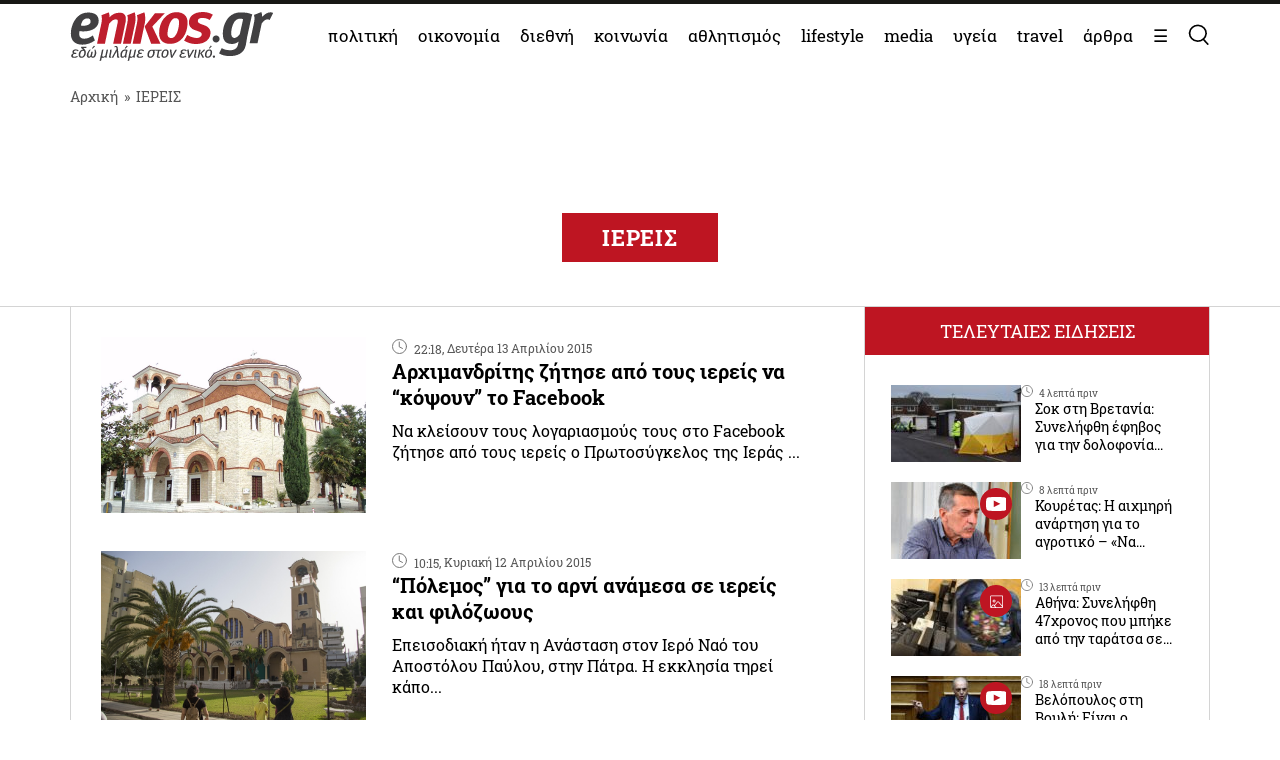

--- FILE ---
content_type: text/html; charset=UTF-8
request_url: https://www.enikos.gr/tag/%CE%99%CE%95%CE%A1%CE%95%CE%99%CE%A3/page/5/
body_size: 24943
content:
<!doctype html>
<html lang="el" prefix="og: https://ogp.me/ns#">
<head>
	<meta charset="UTF-8">
	<meta name="viewport" content="width=device-width, initial-scale=1.0, maximum-scale=5.0" />
	<link rel="profile" href="https://gmpg.org/xfn/11">
  	<link rel="shortcut icon" type='image/x-icon' href="/wp-content/themes/enikos/favicon.ico" />
	<meta name="smartbanner:title" content="Enikos">
	<meta name="smartbanner:author" content="Κατεβάστε την ανανεωμένη εφαρμογή">
	<meta name="smartbanner:price" content="ΔΩΡΕΑΝ">
	<meta name="smartbanner:price-suffix-apple" content=" από το App Store">
	<meta name="smartbanner:price-suffix-google" content=" - Στο Google Play">
	<meta name="smartbanner:icon-apple" content="https://lh3.googleusercontent.com/iGjzjvs4zu_yGJkf6OaUa0woClPHL1JjFs5f5beBjetOcPOCwAb8LIoMf3oKn_lFYxQ=s200">
	<meta name="smartbanner:icon-google" content="https://lh3.googleusercontent.com/iGjzjvs4zu_yGJkf6OaUa0woClPHL1JjFs5f5beBjetOcPOCwAb8LIoMf3oKn_lFYxQ=s200">
	<meta name="smartbanner:button" content="ΚΑΤΕΒΑΣΤΕ">
	<meta name="smartbanner:button-url-apple" content="https://apps.apple.com/gr/app/enikos/id647804044">
	<meta name="smartbanner:button-url-google" content="https://play.google.com/store/apps/details?id=gr.enikos.app">
	<meta name="smartbanner:enabled-platforms" content="android,ios">
	<meta name="smartbanner:close-label" content="Κλείσιμο">
	<meta name="smartbanner:hide-ttl" content="864000000">
	<meta name="smartbanner:disable-positioning" content="true">
	<meta property="fb:pages" content="303605699676942" />

<!--
    <link rel="preload" href="/wp-includes/js/jquery/jquery.js" as="script">
    <link rel="preload" href="/wp-includes/js/jquery/jquery.min.js?ver=3.6.1" as="script">
-->
    <link rel="preconnect" href="https://cmp.quantcast.com" />
    <link rel="preconnect" href="https://secure.quantserve.com" />
    <link rel="dns-prefetch" href="https://quantcast.mgr.consensu.org" />
    <link rel="dns-prefetch" href="https://cmp.quantcast.com" />
	<!-- Google tag (gtag.js) -->
    <!--
	<script async src="https://www.googletagmanager.com/gtag/js?id=G-BVRMVNRRQQ"></script>
	<script>
	  window.dataLayer = window.dataLayer || [];
	  function gtag(){dataLayer.push(arguments);}
	  gtag('js', new Date());

	  gtag('config', 'G-BVRMVNRRQQ');
	</script>
    -->

    <!-- InMobi Choice. Consent Manager Tag v3.0 (for TCF 2.2) -->
    <script type="text/javascript" async=true>
    (function() {
      var host = window.location.hostname;
      var element = document.createElement('script');
      var firstScript = document.getElementsByTagName('script')[0];
      var url = 'https://cmp.inmobi.com'
        .concat('/choice/', 'npzBGuCNyceG9', '/', host, '/choice.js?tag_version=V3');
      var uspTries = 0;
      var uspTriesLimit = 3;
      element.async = true;
      element.type = 'text/javascript';
      element.src = url;

      firstScript.parentNode.insertBefore(element, firstScript);

      function makeStub() {
        var TCF_LOCATOR_NAME = '__tcfapiLocator';
        var queue = [];
        var win = window;
        var cmpFrame;

        function addFrame() {
          var doc = win.document;
          var otherCMP = !!(win.frames[TCF_LOCATOR_NAME]);

          if (!otherCMP) {
            if (doc.body) {
              var iframe = doc.createElement('iframe');

              iframe.style.cssText = 'display:none';
              iframe.name = TCF_LOCATOR_NAME;
              doc.body.appendChild(iframe);
            } else {
              setTimeout(addFrame, 5);
            }
          }
          return !otherCMP;
        }

        function tcfAPIHandler() {
          var gdprApplies;
          var args = arguments;

          if (!args.length) {
            return queue;
          } else if (args[0] === 'setGdprApplies') {
            if (
              args.length > 3 &&
              args[2] === 2 &&
              typeof args[3] === 'boolean'
            ) {
              gdprApplies = args[3];
              if (typeof args[2] === 'function') {
                args[2]('set', true);
              }
            }
          } else if (args[0] === 'ping') {
            var retr = {
              gdprApplies: gdprApplies,
              cmpLoaded: false,
              cmpStatus: 'stub'
            };

            if (typeof args[2] === 'function') {
              args[2](retr);
            }
          } else {
            if(args[0] === 'init' && typeof args[3] === 'object') {
              args[3] = Object.assign(args[3], { tag_version: 'V3' });
            }
            queue.push(args);
          }
        }

        function postMessageEventHandler(event) {
          var msgIsString = typeof event.data === 'string';
          var json = {};

          try {
            if (msgIsString) {
              json = JSON.parse(event.data);
            } else {
              json = event.data;
            }
          } catch (ignore) {}

          var payload = json.__tcfapiCall;

          if (payload) {
            window.__tcfapi(
              payload.command,
              payload.version,
              function(retValue, success) {
                var returnMsg = {
                  __tcfapiReturn: {
                    returnValue: retValue,
                    success: success,
                    callId: payload.callId
                  }
                };
                if (msgIsString) {
                  returnMsg = JSON.stringify(returnMsg);
                }
                if (event && event.source && event.source.postMessage) {
                  event.source.postMessage(returnMsg, '*');
                }
              },
              payload.parameter
            );
          }
        }

        while (win) {
          try {
            if (win.frames[TCF_LOCATOR_NAME]) {
              cmpFrame = win;
              break;
            }
          } catch (ignore) {}

          if (win === window.top) {
            break;
          }
          win = win.parent;
        }
        if (!cmpFrame) {
          addFrame();
          win.__tcfapi = tcfAPIHandler;
          win.addEventListener('message', postMessageEventHandler, false);
        }
      };

      makeStub();

      function makeGppStub() {
        const CMP_ID = 10;
        const SUPPORTED_APIS = [
          '2:tcfeuv2',
          '6:uspv1',
          '7:usnatv1',
          '8:usca',
          '9:usvav1',
          '10:uscov1',
          '11:usutv1',
          '12:usctv1'
        ];

        window.__gpp_addFrame = function (n) {
          if (!window.frames[n]) {
            if (document.body) {
              var i = document.createElement("iframe");
              i.style.cssText = "display:none";
              i.name = n;
              document.body.appendChild(i);
            } else {
              window.setTimeout(window.__gpp_addFrame, 10, n);
            }
          }
        };
        window.__gpp_stub = function () {
          var b = arguments;
          __gpp.queue = __gpp.queue || [];
          __gpp.events = __gpp.events || [];

          if (!b.length || (b.length == 1 && b[0] == "queue")) {
            return __gpp.queue;
          }

          if (b.length == 1 && b[0] == "events") {
            return __gpp.events;
          }

          var cmd = b[0];
          var clb = b.length > 1 ? b[1] : null;
          var par = b.length > 2 ? b[2] : null;
          if (cmd === "ping") {
            clb(
              {
                gppVersion: "1.1", // must be “Version.Subversion”, current: “1.1”
                cmpStatus: "stub", // possible values: stub, loading, loaded, error
                cmpDisplayStatus: "hidden", // possible values: hidden, visible, disabled
                signalStatus: "not ready", // possible values: not ready, ready
                supportedAPIs: SUPPORTED_APIS, // list of supported APIs
                cmpId: CMP_ID, // IAB assigned CMP ID, may be 0 during stub/loading
                sectionList: [],
                applicableSections: [-1],
                gppString: "",
                parsedSections: {},
              },
              true
            );
          } else if (cmd === "addEventListener") {
            if (!("lastId" in __gpp)) {
              __gpp.lastId = 0;
            }
            __gpp.lastId++;
            var lnr = __gpp.lastId;
            __gpp.events.push({
              id: lnr,
              callback: clb,
              parameter: par,
            });
            clb(
              {
                eventName: "listenerRegistered",
                listenerId: lnr, // Registered ID of the listener
                data: true, // positive signal
                pingData: {
                  gppVersion: "1.1", // must be “Version.Subversion”, current: “1.1”
                  cmpStatus: "stub", // possible values: stub, loading, loaded, error
                  cmpDisplayStatus: "hidden", // possible values: hidden, visible, disabled
                  signalStatus: "not ready", // possible values: not ready, ready
                  supportedAPIs: SUPPORTED_APIS, // list of supported APIs
                  cmpId: CMP_ID, // list of supported APIs
                  sectionList: [],
                  applicableSections: [-1],
                  gppString: "",
                  parsedSections: {},
                },
              },
              true
            );
          } else if (cmd === "removeEventListener") {
            var success = false;
            for (var i = 0; i < __gpp.events.length; i++) {
              if (__gpp.events[i].id == par) {
                __gpp.events.splice(i, 1);
                success = true;
                break;
              }
            }
            clb(
              {
                eventName: "listenerRemoved",
                listenerId: par, // Registered ID of the listener
                data: success, // status info
                pingData: {
                  gppVersion: "1.1", // must be “Version.Subversion”, current: “1.1”
                  cmpStatus: "stub", // possible values: stub, loading, loaded, error
                  cmpDisplayStatus: "hidden", // possible values: hidden, visible, disabled
                  signalStatus: "not ready", // possible values: not ready, ready
                  supportedAPIs: SUPPORTED_APIS, // list of supported APIs
                  cmpId: CMP_ID, // CMP ID
                  sectionList: [],
                  applicableSections: [-1],
                  gppString: "",
                  parsedSections: {},
                },
              },
              true
            );
          } else if (cmd === "hasSection") {
            clb(false, true);
          } else if (cmd === "getSection" || cmd === "getField") {
            clb(null, true);
          }
          //queue all other commands
          else {
            __gpp.queue.push([].slice.apply(b));
          }
        };
        window.__gpp_msghandler = function (event) {
          var msgIsString = typeof event.data === "string";
          try {
            var json = msgIsString ? JSON.parse(event.data) : event.data;
          } catch (e) {
            var json = null;
          }
          if (typeof json === "object" && json !== null && "__gppCall" in json) {
            var i = json.__gppCall;
            window.__gpp(
              i.command,
              function (retValue, success) {
                var returnMsg = {
                  __gppReturn: {
                    returnValue: retValue,
                    success: success,
                    callId: i.callId,
                  },
                };
                event.source.postMessage(msgIsString ? JSON.stringify(returnMsg) : returnMsg, "*");
              },
              "parameter" in i ? i.parameter : null,
              "version" in i ? i.version : "1.1"
            );
          }
        };
        if (!("__gpp" in window) || typeof window.__gpp !== "function") {
          window.__gpp = window.__gpp_stub;
          window.addEventListener("message", window.__gpp_msghandler, false);
          window.__gpp_addFrame("__gppLocator");
        }
      };

      makeGppStub();

      var uspStubFunction = function() {
        var arg = arguments;
        if (typeof window.__uspapi !== uspStubFunction) {
          setTimeout(function() {
            if (typeof window.__uspapi !== 'undefined') {
              window.__uspapi.apply(window.__uspapi, arg);
            }
          }, 500);
        }
      };

      var checkIfUspIsReady = function() {
        uspTries++;
        if (window.__uspapi === uspStubFunction && uspTries < uspTriesLimit) {
          console.warn('USP is not accessible');
        } else {
          clearInterval(uspInterval);
        }
      };

      if (typeof window.__uspapi === 'undefined') {
        window.__uspapi = uspStubFunction;
        var uspInterval = setInterval(checkIfUspIsReady, 6000);
      }
    })();
    </script>
    <!-- End InMobi Choice. Consent Manager Tag v3.0 (for TCF 2.2) -->

    <link rel="preconnect" href="https://www.google-analytics.com" />
    <link rel="preconnect" href="https://www.googletagmanager.com" />
    <link rel="preconnect" href="https://static.cloudflareinsights.com" />

    <link rel="dns-prefetch" href="https://www.google-analytics.com" />
    <link rel="dns-prefetch" href="https://www.googletagmanager.com" />
    <link rel="dns-prefetch" href="https://static.cloudflareinsights.com" />

	<style>


</style>
<style>
    .onlymobile {
        display: none;
    }
    @media only screen and (max-width: 600px) {
        #exitpoll-2023-map {
            max-height: 650px;
        }
        .onlymobile {
            display: block;
        }
        .onlydesktop {
            display: none;
        }
    }
    @media only screen and (min-width: 1025px) {
    
        #estories-trigger{
            display: none !important;
        }
    }
    
    
    #tautotita-footer {
        display: block !important; 
        padding-top: 30px; 
        margin-top: 30px; 
        border-top: solid 1px; 
        padding-bottom: 20px;
        color:#fff;
        line-height: 1.5;
    }
    .logo-mht {
        width: 40px; 
        border-radius: 5px; 
        margin-top: 5px;
    }
    #tautotita-contact {
        border-top: solid 1px;
        margin-top: 30px;
        padding-top: 30px;
        display: block!important;
    }
    @media only screen and (min-width: 48rem) {
        #tautotita-footer > div {
            display:flex; 
            justify-content: space-between;
        }
        #tautotita-business {
            text-align:right;
        }
        #tautotita-people {
            text-align:left;
        }
    }
    
    #post-2458069 #article-ad-container1,
    #post-2458069 #article-inread-ad-container,
    #post-2458069 #article-ad-container3,
    #post-2458069 .ad-section,
    #post-2458069 #article-ad-container1,
    #post-2458069 #article-inread-ad-container,
    #post-2458069 #article-ad-container3,
    #post-2458069 .ad-section,
    #post-2458069 .ob-smartfeed-wrapper,
    #post-2458069 #article-ad-container1,
    #post-2458069 #article-inread-ad-container,
    #post-2458069 #article-ad-container3,
    #post-2458069 .ad-section,
    #post-2458069 .ob-smartfeed-wrapper,
    #post-2458069 .ob-widget,
    #post-2461842 #article-ad-container1,
    #post-2461842 #article-inread-ad-container,
    #post-2461842 #article-ad-container3,
    #post-2461842 .ad-section,
    #post-2461842 #article-ad-container1,
    #post-2461842 #article-inread-ad-container,
    #post-2461842 #article-ad-container3,
    #post-2461842 .ad-section,
    #post-2461842 .ob-smartfeed-wrapper,
    #post-2461842 #article-ad-container1,
    #post-2461842 #article-inread-ad-container,
    #post-2461842 #article-ad-container3,
    #post-2461842 .ad-section,
    #post-2461842 .ob-smartfeed-wrapper,
    #post-2461842 .ob-widget,
    #post-2474547 #article-ad-container1,
    #post-2474547 #article-inread-ad-container,
    #post-2474547 #article-ad-container3,
    #post-2474547 .ad-section,
    #post-2474547 #article-ad-container1,
    #post-2474547 #article-inread-ad-container,
    #post-2474547 #article-ad-container3,
    #post-2474547 .ad-section,
    #post-2474547 .ob-smartfeed-wrapper,
    #post-2474547 #article-ad-container1,
    #post-2474547 #article-inread-ad-container,
    #post-2474547 #article-ad-container3,
    #post-2474547 .ad-section,
    #post-2474547 .ob-smartfeed-wrapper,
    #post-2474547 .ob-widget,
    #post-2485987 #article-ad-container1,
    #post-2485987 #article-inread-ad-container,
    #post-2485987 #article-ad-container3,
    #post-2485987 .ad-section,
    #post-2485987 #article-ad-container1,
    #post-2485987 #article-inread-ad-container,
    #post-2485987 #article-ad-container3,
    #post-2485987 .ad-section,
    #post-2485987 .ob-smartfeed-wrapper,
    #post-2485987 #article-ad-container1,
    #post-2485987 #article-inread-ad-container,
    #post-2485987 #article-ad-container3,
    #post-2485987 .ad-section,
    #post-2485987 .ob-smartfeed-wrapper,
    #post-2485987 .ob-widget{
        display: none!important;
    }
    .screen-reader-text {
        border: 0;
        clip: rect(1px, 1px, 1px, 1px);
        clip-path: inset(50%);
        height: 1px;
        margin: -1px;
        overflow: hidden;
        padding: 0;
        position: absolute;
        width: 1px;
        word-wrap: normal !important;
    }
</style>

	
	<!-- Google Tag Manager -->
    <script>(function(w,d,s,l,i){w[l]=w[l]||[];w[l].push({'gtm.start':
    new Date().getTime(),event:'gtm.js'});var f=d.getElementsByTagName(s)[0],
    j=d.createElement(s),dl=l!='dataLayer'?'&l='+l:'';j.async=true;j.src=
    'https://www.googletagmanager.com/gtm.js?id='+i+dl;f.parentNode.insertBefore(j,f);
    })(window,document,'script','dataLayer','GTM-PHDRH8M');</script>
    <!-- End Google Tag Manager -->
    <script>
      window.googletag = window.googletag || {};
      window.googletag.cmd = window.googletag.cmd || [];

      window.googletag.cmd.push(() => {
        googletag.pubads().enableSingleRequest();
        googletag.pubads().setCentering(true);
        googletag.pubads().disableInitialLoad();

        googletag.enableServices();
      })
    </script>

    <!-- <script>
            window.googletag = window.googletag || {cmd: []};
    </script>
    <script>
        googletag.cmd.push(function() {
			googletag.defineSlot('/7693901/enikos_gr_Home_Bill_970x90', [[728, 90], [970, 250], [970, 90]], 'div-gpt-ad-1684405715154-0').addService(googletag.pubads()); //billboard 1 front page
			googletag.defineSlot('/7693901/m.enikos.gr_Home_Top', [[300, 250], [300, 600]], 'div-gpt-ad-1623597904789-0').addService(googletag.pubads()); //billboard 1 front page - mobile
			googletag.defineSlot('/7693901/enikos_gr_Home_728x90_2', [728, 90], 'div-gpt-ad-1684405836408-0').addService(googletag.pubads()); //blog ad 1
			googletag.defineSlot('/7693901/enikos_gr_Home_728x90_3', [728, 90], 'div-gpt-ad-1684405893796-0').addService(googletag.pubads()); //blog ad 2
			googletag.defineSlot('/7693901/enikos_gr_Home_728x90_4', [728, 90], 'div-gpt-ad-1684405947742-0').addService(googletag.pubads()); //blog ad 3
			googletag.defineSlot('/7693901/m.enikos.gr_Home_Middle', [[300, 250], [300, 600]], 'div-gpt-ad-1623597776515-0').addService(googletag.pubads()); //blog ad 1 - mobile
			googletag.defineSlot('/7693901/m.enikos.gr_Home_Bottom', [[300, 250], [300, 600]], 'div-gpt-ad-1623597654120-0').addService(googletag.pubads()); //blog ad 2 - mobile
			googletag.defineSlot('/7693901/m.enikos.gr_Home_Bottom2', [[300, 250], [300, 600]], 'div-gpt-ad-1623597724820-0').addService(googletag.pubads()); //blog ad 3 - mobile
			googletag.defineSlot('/7693901/enikos_gr_Home_300x250_1', [[300, 250], [300, 600]], 'div-gpt-ad-1684405999968-0').addService(googletag.pubads()); //under reportaz
			googletag.defineSlot('/7693901/enikos_gr_Home_300x250_2', [[300, 250], [300, 600]], 'div-gpt-ad-1684406083876-0').addService(googletag.pubads()); //next to newspapers
			googletag.defineSlot('/7693901/enikos_gr_Home_300x250_3', [300, 250], 'div-gpt-ad-1684406132516-0').addService(googletag.pubads()); //next to lifestyle
			googletag.defineSlot('/7693901/enikos_gr_Home_300x250_4', [300, 250], 'div-gpt-ad-1684406186559-0').addService(googletag.pubads()); //next to koinonia
			googletag.defineSlot('/7693901/enikos_gr_home_Billboard_2', [[970, 90], [970, 250]], 'div-gpt-ad-1684406386622-0').addService(googletag.pubads()); //billboard before politics
			googletag.defineSlot('/7693901/m.enikos.gr_Home_OOP', [[300, 250], [300, 600]], 'div-gpt-ad-1623597839563-0').addService(googletag.pubads()); //billboard before politics - mobile
			googletag.defineSlot('/7693901/enikos_gr_Home_300x250_5', [[300, 600], [300, 250]], 'div-gpt-ad-1684406502654-0').addService(googletag.pubads()); // next to travel
			googletag.defineSlot('/7693901/enikos_gr_Home_300x250_6', [300, 250], 'div-gpt-ad-1684410776245-0').addService(googletag.pubads()); // next to technology
			googletag.defineSlot('/7693901/enikos_gr_Home_300x250_7', [300, 250], 'div-gpt-ad-1684410870138-0').addService(googletag.pubads()); // next to timeout
			//googletag.defineSlot('/7693901/Enikos_gr_InRead_300x600', [300, 600], 'div-gpt-ad-1684426932325-0').addService(googletag.pubads()); // article InRead
			//googletag.defineSlot('/7693901/enikos_gr_Outside_300x600_1', [[300, 250], [300, 600]], 'div-gpt-ad-1684426637287-0').addService(googletag.pubads()); // article WebOver Right
			googletag.pubads().setTargeting('enikos_category', ['']);
            googletag.pubads().enableSingleRequest();
            googletag.pubads().collapseEmptyDivs();
            googletag.pubads().setCentering(true);
            googletag.pubads().enableLazyLoad({
                fetchMarginPercent: 0,
                renderMarginPercent: 0,
                mobileScaling: 0.0
            });
            googletag.enableServices();
        });
    </script> -->
    
    
    		<style>
			.highlighted .post-time{
				color:#fff;
			}
			@media (max-width: 769px){
				.highlighted .archive-post-contents{
					padding-right:12px!important;
					padding-left:12px!important;
				}
			}
		</style>
	
<!-- Search Engine Optimization by Rank Math PRO - https://rankmath.com/ -->
<title>ΙΕΡΕΙΣ - Page 5 of 6 - Enikos</title>
<meta name="robots" content="follow, index, max-snippet:-1, max-video-preview:-1, max-image-preview:large"/>
<link rel="canonical" href="https://www.enikos.gr/tag/%CE%99%CE%95%CE%A1%CE%95%CE%99%CE%A3/page/5/" />
<link rel="prev" href="https://www.enikos.gr/tag/%CE%99%CE%95%CE%A1%CE%95%CE%99%CE%A3/page/4/" />
<link rel="next" href="https://www.enikos.gr/tag/%CE%99%CE%95%CE%A1%CE%95%CE%99%CE%A3/page/6/" />
<meta property="og:locale" content="el_GR" />
<meta property="og:type" content="article" />
<meta property="og:title" content="ΙΕΡΕΙΣ - Page 5 of 6 - Enikos" />
<meta property="og:url" content="https://www.enikos.gr/tag/%CE%99%CE%95%CE%A1%CE%95%CE%99%CE%A3/page/5/" />
<meta property="og:site_name" content="Enikos" />
<meta property="og:image" content="https://www.enikos.gr/wp-content/uploads/2020/01/693828_840439d4fe-bd351353e8b2c26a.jpg" />
<meta property="og:image:secure_url" content="https://www.enikos.gr/wp-content/uploads/2020/01/693828_840439d4fe-bd351353e8b2c26a.jpg" />
<meta property="og:image:width" content="720" />
<meta property="og:image:height" content="405" />
<meta property="og:image:type" content="image/png" />
<meta name="twitter:card" content="summary_large_image" />
<meta name="twitter:title" content="ΙΕΡΕΙΣ - Page 5 of 6 - Enikos" />
<meta name="twitter:image" content="https://www.enikos.gr/wp-content/uploads/2020/01/693828_840439d4fe-bd351353e8b2c26a.jpg" />
<meta name="twitter:label1" content="Άρθρα" />
<meta name="twitter:data1" content="130" />
<script type="application/ld+json" class="rank-math-schema-pro">{"@context":"https://schema.org","@graph":[{"@type":"Organization","@id":"https://www.enikos.gr/#organization","name":"Enikos.gr","url":"https://www.enikos.gr","email":"dev@enikos.gr","logo":{"@type":"ImageObject","@id":"https://www.enikos.gr/#logo","url":"https://www.enikos.gr/wp-content/uploads/2021/08/logo.png","contentUrl":"https://www.enikos.gr/wp-content/uploads/2021/08/logo.png","caption":"Enikos","inLanguage":"el","width":"204","height":"90"}},{"@type":"WebSite","@id":"https://www.enikos.gr/#website","url":"https://www.enikos.gr","name":"Enikos","publisher":{"@id":"https://www.enikos.gr/#organization"},"inLanguage":"el"},{"@type":"BreadcrumbList","@id":"https://www.enikos.gr/tag/%CE%99%CE%95%CE%A1%CE%95%CE%99%CE%A3/page/5/#breadcrumb","itemListElement":[{"@type":"ListItem","position":"1","item":{"@id":"https://www.enikos.gr","name":"\u0391\u03c1\u03c7\u03b9\u03ba\u03ae"}},{"@type":"ListItem","position":"2","item":{"@id":"https://www.enikos.gr/tag/%CE%99%CE%95%CE%A1%CE%95%CE%99%CE%A3/","name":"\u0399\u0395\u03a1\u0395\u0399\u03a3"}}]},{"@type":"CollectionPage","@id":"https://www.enikos.gr/tag/%CE%99%CE%95%CE%A1%CE%95%CE%99%CE%A3/page/5/#webpage","url":"https://www.enikos.gr/tag/%CE%99%CE%95%CE%A1%CE%95%CE%99%CE%A3/page/5/","name":"\u0399\u0395\u03a1\u0395\u0399\u03a3 - Page 5 of 6 - Enikos","isPartOf":{"@id":"https://www.enikos.gr/#website"},"inLanguage":"el","breadcrumb":{"@id":"https://www.enikos.gr/tag/%CE%99%CE%95%CE%A1%CE%95%CE%99%CE%A3/page/5/#breadcrumb"}}]}</script>
<!-- /Rank Math WordPress SEO plugin -->

<link rel='dns-prefetch' href='//www.enikos.gr' />
<link rel="alternate" type="application/rss+xml" title="Ροή RSS &raquo; Enikos" href="https://www.enikos.gr/feed/" />
<link rel="alternate" type="application/rss+xml" title="Ετικέτα ροής Enikos &raquo; ΙΕΡΕΙΣ" href="https://www.enikos.gr/tag/%CE%99%CE%95%CE%A1%CE%95%CE%99%CE%A3/feed/" />
<style id='rank-math-toc-block-style-inline-css'>
.wp-block-rank-math-toc-block nav ol{counter-reset:item}.wp-block-rank-math-toc-block nav ol li{display:block}.wp-block-rank-math-toc-block nav ol li:before{content:counters(item, ".") ". ";counter-increment:item}

</style>
<link rel='stylesheet' id='classic-theme-styles-css' href='https://www.enikos.gr/wp-includes/css/classic-themes.min.css?ver=1' media='all' />
<style id='global-styles-inline-css'>
body{--wp--preset--color--black: #000000;--wp--preset--color--cyan-bluish-gray: #abb8c3;--wp--preset--color--white: #ffffff;--wp--preset--color--pale-pink: #f78da7;--wp--preset--color--vivid-red: #cf2e2e;--wp--preset--color--luminous-vivid-orange: #ff6900;--wp--preset--color--luminous-vivid-amber: #fcb900;--wp--preset--color--light-green-cyan: #7bdcb5;--wp--preset--color--vivid-green-cyan: #00d084;--wp--preset--color--pale-cyan-blue: #8ed1fc;--wp--preset--color--vivid-cyan-blue: #0693e3;--wp--preset--color--vivid-purple: #9b51e0;--wp--preset--gradient--vivid-cyan-blue-to-vivid-purple: linear-gradient(135deg,rgba(6,147,227,1) 0%,rgb(155,81,224) 100%);--wp--preset--gradient--light-green-cyan-to-vivid-green-cyan: linear-gradient(135deg,rgb(122,220,180) 0%,rgb(0,208,130) 100%);--wp--preset--gradient--luminous-vivid-amber-to-luminous-vivid-orange: linear-gradient(135deg,rgba(252,185,0,1) 0%,rgba(255,105,0,1) 100%);--wp--preset--gradient--luminous-vivid-orange-to-vivid-red: linear-gradient(135deg,rgba(255,105,0,1) 0%,rgb(207,46,46) 100%);--wp--preset--gradient--very-light-gray-to-cyan-bluish-gray: linear-gradient(135deg,rgb(238,238,238) 0%,rgb(169,184,195) 100%);--wp--preset--gradient--cool-to-warm-spectrum: linear-gradient(135deg,rgb(74,234,220) 0%,rgb(151,120,209) 20%,rgb(207,42,186) 40%,rgb(238,44,130) 60%,rgb(251,105,98) 80%,rgb(254,248,76) 100%);--wp--preset--gradient--blush-light-purple: linear-gradient(135deg,rgb(255,206,236) 0%,rgb(152,150,240) 100%);--wp--preset--gradient--blush-bordeaux: linear-gradient(135deg,rgb(254,205,165) 0%,rgb(254,45,45) 50%,rgb(107,0,62) 100%);--wp--preset--gradient--luminous-dusk: linear-gradient(135deg,rgb(255,203,112) 0%,rgb(199,81,192) 50%,rgb(65,88,208) 100%);--wp--preset--gradient--pale-ocean: linear-gradient(135deg,rgb(255,245,203) 0%,rgb(182,227,212) 50%,rgb(51,167,181) 100%);--wp--preset--gradient--electric-grass: linear-gradient(135deg,rgb(202,248,128) 0%,rgb(113,206,126) 100%);--wp--preset--gradient--midnight: linear-gradient(135deg,rgb(2,3,129) 0%,rgb(40,116,252) 100%);--wp--preset--duotone--dark-grayscale: url('#wp-duotone-dark-grayscale');--wp--preset--duotone--grayscale: url('#wp-duotone-grayscale');--wp--preset--duotone--purple-yellow: url('#wp-duotone-purple-yellow');--wp--preset--duotone--blue-red: url('#wp-duotone-blue-red');--wp--preset--duotone--midnight: url('#wp-duotone-midnight');--wp--preset--duotone--magenta-yellow: url('#wp-duotone-magenta-yellow');--wp--preset--duotone--purple-green: url('#wp-duotone-purple-green');--wp--preset--duotone--blue-orange: url('#wp-duotone-blue-orange');--wp--preset--font-size--small: 13px;--wp--preset--font-size--medium: 20px;--wp--preset--font-size--large: 36px;--wp--preset--font-size--x-large: 42px;--wp--preset--spacing--20: 0.44rem;--wp--preset--spacing--30: 0.67rem;--wp--preset--spacing--40: 1rem;--wp--preset--spacing--50: 1.5rem;--wp--preset--spacing--60: 2.25rem;--wp--preset--spacing--70: 3.38rem;--wp--preset--spacing--80: 5.06rem;}:where(.is-layout-flex){gap: 0.5em;}body .is-layout-flow > .alignleft{float: left;margin-inline-start: 0;margin-inline-end: 2em;}body .is-layout-flow > .alignright{float: right;margin-inline-start: 2em;margin-inline-end: 0;}body .is-layout-flow > .aligncenter{margin-left: auto !important;margin-right: auto !important;}body .is-layout-constrained > .alignleft{float: left;margin-inline-start: 0;margin-inline-end: 2em;}body .is-layout-constrained > .alignright{float: right;margin-inline-start: 2em;margin-inline-end: 0;}body .is-layout-constrained > .aligncenter{margin-left: auto !important;margin-right: auto !important;}body .is-layout-constrained > :where(:not(.alignleft):not(.alignright):not(.alignfull)){max-width: var(--wp--style--global--content-size);margin-left: auto !important;margin-right: auto !important;}body .is-layout-constrained > .alignwide{max-width: var(--wp--style--global--wide-size);}body .is-layout-flex{display: flex;}body .is-layout-flex{flex-wrap: wrap;align-items: center;}body .is-layout-flex > *{margin: 0;}:where(.wp-block-columns.is-layout-flex){gap: 2em;}.has-black-color{color: var(--wp--preset--color--black) !important;}.has-cyan-bluish-gray-color{color: var(--wp--preset--color--cyan-bluish-gray) !important;}.has-white-color{color: var(--wp--preset--color--white) !important;}.has-pale-pink-color{color: var(--wp--preset--color--pale-pink) !important;}.has-vivid-red-color{color: var(--wp--preset--color--vivid-red) !important;}.has-luminous-vivid-orange-color{color: var(--wp--preset--color--luminous-vivid-orange) !important;}.has-luminous-vivid-amber-color{color: var(--wp--preset--color--luminous-vivid-amber) !important;}.has-light-green-cyan-color{color: var(--wp--preset--color--light-green-cyan) !important;}.has-vivid-green-cyan-color{color: var(--wp--preset--color--vivid-green-cyan) !important;}.has-pale-cyan-blue-color{color: var(--wp--preset--color--pale-cyan-blue) !important;}.has-vivid-cyan-blue-color{color: var(--wp--preset--color--vivid-cyan-blue) !important;}.has-vivid-purple-color{color: var(--wp--preset--color--vivid-purple) !important;}.has-black-background-color{background-color: var(--wp--preset--color--black) !important;}.has-cyan-bluish-gray-background-color{background-color: var(--wp--preset--color--cyan-bluish-gray) !important;}.has-white-background-color{background-color: var(--wp--preset--color--white) !important;}.has-pale-pink-background-color{background-color: var(--wp--preset--color--pale-pink) !important;}.has-vivid-red-background-color{background-color: var(--wp--preset--color--vivid-red) !important;}.has-luminous-vivid-orange-background-color{background-color: var(--wp--preset--color--luminous-vivid-orange) !important;}.has-luminous-vivid-amber-background-color{background-color: var(--wp--preset--color--luminous-vivid-amber) !important;}.has-light-green-cyan-background-color{background-color: var(--wp--preset--color--light-green-cyan) !important;}.has-vivid-green-cyan-background-color{background-color: var(--wp--preset--color--vivid-green-cyan) !important;}.has-pale-cyan-blue-background-color{background-color: var(--wp--preset--color--pale-cyan-blue) !important;}.has-vivid-cyan-blue-background-color{background-color: var(--wp--preset--color--vivid-cyan-blue) !important;}.has-vivid-purple-background-color{background-color: var(--wp--preset--color--vivid-purple) !important;}.has-black-border-color{border-color: var(--wp--preset--color--black) !important;}.has-cyan-bluish-gray-border-color{border-color: var(--wp--preset--color--cyan-bluish-gray) !important;}.has-white-border-color{border-color: var(--wp--preset--color--white) !important;}.has-pale-pink-border-color{border-color: var(--wp--preset--color--pale-pink) !important;}.has-vivid-red-border-color{border-color: var(--wp--preset--color--vivid-red) !important;}.has-luminous-vivid-orange-border-color{border-color: var(--wp--preset--color--luminous-vivid-orange) !important;}.has-luminous-vivid-amber-border-color{border-color: var(--wp--preset--color--luminous-vivid-amber) !important;}.has-light-green-cyan-border-color{border-color: var(--wp--preset--color--light-green-cyan) !important;}.has-vivid-green-cyan-border-color{border-color: var(--wp--preset--color--vivid-green-cyan) !important;}.has-pale-cyan-blue-border-color{border-color: var(--wp--preset--color--pale-cyan-blue) !important;}.has-vivid-cyan-blue-border-color{border-color: var(--wp--preset--color--vivid-cyan-blue) !important;}.has-vivid-purple-border-color{border-color: var(--wp--preset--color--vivid-purple) !important;}.has-vivid-cyan-blue-to-vivid-purple-gradient-background{background: var(--wp--preset--gradient--vivid-cyan-blue-to-vivid-purple) !important;}.has-light-green-cyan-to-vivid-green-cyan-gradient-background{background: var(--wp--preset--gradient--light-green-cyan-to-vivid-green-cyan) !important;}.has-luminous-vivid-amber-to-luminous-vivid-orange-gradient-background{background: var(--wp--preset--gradient--luminous-vivid-amber-to-luminous-vivid-orange) !important;}.has-luminous-vivid-orange-to-vivid-red-gradient-background{background: var(--wp--preset--gradient--luminous-vivid-orange-to-vivid-red) !important;}.has-very-light-gray-to-cyan-bluish-gray-gradient-background{background: var(--wp--preset--gradient--very-light-gray-to-cyan-bluish-gray) !important;}.has-cool-to-warm-spectrum-gradient-background{background: var(--wp--preset--gradient--cool-to-warm-spectrum) !important;}.has-blush-light-purple-gradient-background{background: var(--wp--preset--gradient--blush-light-purple) !important;}.has-blush-bordeaux-gradient-background{background: var(--wp--preset--gradient--blush-bordeaux) !important;}.has-luminous-dusk-gradient-background{background: var(--wp--preset--gradient--luminous-dusk) !important;}.has-pale-ocean-gradient-background{background: var(--wp--preset--gradient--pale-ocean) !important;}.has-electric-grass-gradient-background{background: var(--wp--preset--gradient--electric-grass) !important;}.has-midnight-gradient-background{background: var(--wp--preset--gradient--midnight) !important;}.has-small-font-size{font-size: var(--wp--preset--font-size--small) !important;}.has-medium-font-size{font-size: var(--wp--preset--font-size--medium) !important;}.has-large-font-size{font-size: var(--wp--preset--font-size--large) !important;}.has-x-large-font-size{font-size: var(--wp--preset--font-size--x-large) !important;}
.wp-block-navigation a:where(:not(.wp-element-button)){color: inherit;}
:where(.wp-block-columns.is-layout-flex){gap: 2em;}
.wp-block-pullquote{font-size: 1.5em;line-height: 1.6;}
</style>
<link rel='stylesheet' id='enikos-style-css' href='https://www.enikos.gr/wp-content/themes/enikos/style.css?ver=1.3.35' media='all' />
<link rel='stylesheet' id='estories-viewer-css' href='https://www.enikos.gr/wp-content/themes/enikos/css/estories-viewer.css?ver=1.1.0' media='all' />
<script src='https://www.enikos.gr/wp-includes/js/jquery/jquery.min.js?ver=3.6.1' id='jquery-core-js'></script>
<script src='https://www.enikos.gr/wp-includes/js/jquery/jquery-migrate.min.js?ver=3.3.2' id='jquery-migrate-js'></script>
<script src='https://www.enikos.gr/wp-content/themes/enikos/js/custom.js?ver=5.8.9.' id='enikos-custom-js'></script>
<link rel="https://api.w.org/" href="https://www.enikos.gr/v2/" /><link rel="alternate" type="application/json" href="https://www.enikos.gr/v2/wp/v2/tags/9718" /><link rel="EditURI" type="application/rsd+xml" title="RSD" href="https://www.enikos.gr/xmlrpc.php?rsd" />
<link rel="wlwmanifest" type="application/wlwmanifest+xml" href="https://www.enikos.gr/wp-includes/wlwmanifest.xml" />
<meta name="generator" content="WordPress 6.1.1" />
      <meta name="onesignal" content="wordpress-plugin"/>
            <script>

      window.OneSignal = window.OneSignal || [];

      OneSignal.push( function() {
        OneSignal.SERVICE_WORKER_UPDATER_PATH = 'OneSignalSDKUpdaterWorker.js';
                      OneSignal.SERVICE_WORKER_PATH = 'OneSignalSDKWorker.js';
                      OneSignal.SERVICE_WORKER_PARAM = { scope: '/wp-content/plugins/onesignal-free-web-push-notifications/sdk_files/push/onesignal/' };
        OneSignal.setDefaultNotificationUrl("https://www.enikos.gr");
        var oneSignal_options = {};
        window._oneSignalInitOptions = oneSignal_options;

        oneSignal_options['wordpress'] = true;
oneSignal_options['appId'] = 'c068ad83-7d51-4213-ab42-db6b1ad13788';
oneSignal_options['allowLocalhostAsSecureOrigin'] = true;
oneSignal_options['welcomeNotification'] = { };
oneSignal_options['welcomeNotification']['disable'] = true;
oneSignal_options['path'] = "https://www.enikos.gr/wp-content/plugins/onesignal-free-web-push-notifications/sdk_files/";
oneSignal_options['promptOptions'] = { };
oneSignal_options['promptOptions']['actionMessage'] = "Θέλετε να λαμβάνετε πρώτοι ειδοποιήσεις για όλα όσα συμβαίνουν στην Ελλάδα και τον κόσμο;";
oneSignal_options['promptOptions']['acceptButtonText'] = "Ναι";
oneSignal_options['promptOptions']['cancelButtonText'] = "Όχι";
oneSignal_options['notifyButton'] = { };
oneSignal_options['notifyButton']['enable'] = true;
oneSignal_options['notifyButton']['position'] = 'bottom-left';
oneSignal_options['notifyButton']['theme'] = 'default';
oneSignal_options['notifyButton']['size'] = 'medium';
oneSignal_options['notifyButton']['showCredit'] = true;
oneSignal_options['notifyButton']['text'] = {};
oneSignal_options['notifyButton']['text']['tip.state.unsubscribed'] = 'Εγγραφή στις ειδοποιήσεις';
oneSignal_options['notifyButton']['text']['tip.state.blocked'] = 'Έχετε καταργήσει τις ειδοποιήσεις';
oneSignal_options['notifyButton']['text']['dialog.main.title'] = 'Διαχείριση ειδοποιήσεων';
oneSignal_options['notifyButton']['text']['dialog.main.button.subscribe'] = 'Ναι';
oneSignal_options['notifyButton']['text']['dialog.main.button.unsubscribe'] = 'Όχι';
oneSignal_options['notifyButton']['text']['dialog.blocked.message'] = 'Ακολουθήστε τις οδηγίες για να ενεργοποιήσετε τις ειδοποιήσεις';
          /* OneSignal: Using custom SDK initialization. */
                });

      function documentInitOneSignal() {
        var oneSignal_elements = document.getElementsByClassName("OneSignal-prompt");

        var oneSignalLinkClickHandler = function(event) { OneSignal.push(['registerForPushNotifications']); event.preventDefault(); };        for(var i = 0; i < oneSignal_elements.length; i++)
          oneSignal_elements[i].addEventListener('click', oneSignalLinkClickHandler, false);
      }

      if (document.readyState === 'complete') {
           documentInitOneSignal();
      }
      else {
           window.addEventListener("load", function(event){
               documentInitOneSignal();
          });
      }
    </script>
<!-- There is no amphtml version available for this URL. -->	    <link rel="preload" href="/wp-content/themes/enikos/fonts/RobotoSlab-Bold.woff2" as="font" type="font/woff2" crossorigin="" />
    <link rel="preload" href="/wp-content/themes/enikos/fonts/RobotoSlab-Light.woff2" as="font" type="font/woff2" crossorigin="" />
    <link rel="preload" href="/wp-content/themes/enikos/fonts/RobotoSlab-Regular.woff2" as="font" type="font/woff2" crossorigin="" />
    	    <!-- MailerLite Universal -->
    <script>
        (function(w,d,e,u,f,l,n){w[f]=w[f]||function(){(w[f].q=w[f].q||[])
        .push(arguments);},l=d.createElement(e),l.async=1,l.src=u,
        n=d.getElementsByTagName(e)[0],n.parentNode.insertBefore(l,n);})
        (window,document,'script','https://assets.mailerlite.com/js/universal.js','ml');
        ml('account', '1213346');
    </script>
    <!-- End MailerLite Universal -->
    </head>

<body class="archive paged tag tag-9718 paged-5 tag-paged-5">


	<!-- Google Tag Manager (noscript) -->
	<noscript><iframe src="https://www.googletagmanager.com/ns.html?id=GTM-PHDRH8M"
	height="0" width="0" style="display:none;visibility:hidden"></iframe></noscript>
	<!-- End Google Tag Manager (noscript) -->

<!--
    <script async src="https://static.adman.gr/adman.js"></script>
    <script>window.AdmanQueue=window.AdmanQueue||[];AdmanQueue.push(function(){Adman.adunit({id:925,h:'https://x.grxchange.gr',inline:true})});</script>
-->

    <div id="eni-offset" style="position: absolute; top: 102vh; height: 1px;"></div>
	<header>

		<div class="content-wrapper">
			<div id="mobile-menu-btn"></div>
							<div id="logo">
					<a href="/"><img src="https://www.enikos.gr/wp-content/themes/enikos/images/enikos-logo.svg" alt="Όλες οι ειδήσεις από την Ελλάδα και τον κόσμο" width="204" height="49" /></a>
				</div>
			
			<div id="header-right">
				<nav class="main-navigation">
					<div class="menu-main-menu-container"><ul id="primary-menu" class="menu"><li id="menu-item-2466" class="menu-item menu-item-type-taxonomy menu-item-object-category menu-item-2466"><a href="https://www.enikos.gr/politics/">πολιτική</a></li>
<li id="menu-item-2467" class="menu-item menu-item-type-taxonomy menu-item-object-category menu-item-2467"><a href="https://www.enikos.gr/economy/">οικονομία</a></li>
<li id="menu-item-2464" class="menu-item menu-item-type-taxonomy menu-item-object-category menu-item-2464"><a href="https://www.enikos.gr/international/">διεθνή</a></li>
<li id="menu-item-2463" class="menu-item menu-item-type-taxonomy menu-item-object-category menu-item-2463"><a href="https://www.enikos.gr/society/">κοινωνία</a></li>
<li id="menu-item-2468" class="menu-item menu-item-type-taxonomy menu-item-object-category menu-item-2468"><a href="https://www.enikos.gr/sports/">αθλητισμός</a></li>
<li id="menu-item-2469" class="menu-item menu-item-type-taxonomy menu-item-object-category menu-item-2469"><a href="https://www.enikos.gr/lifestyle/">lifestyle</a></li>
<li id="menu-item-1658064" class="menu-item menu-item-type-taxonomy menu-item-object-category menu-item-1658064"><a href="https://www.enikos.gr/media/">media</a></li>
<li id="menu-item-1817729" class="menu-item menu-item-type-taxonomy menu-item-object-category menu-item-1817729"><a href="https://www.enikos.gr/ygeia/">υγεία</a></li>
<li id="menu-item-1789931" class="menu-item menu-item-type-taxonomy menu-item-object-category menu-item-1789931"><a href="https://www.enikos.gr/travel/">travel</a></li>
<li id="menu-item-1921321" class="menu-item menu-item-type-taxonomy menu-item-object-category menu-item-1921321"><a href="https://www.enikos.gr/arthra/">άρθρα</a></li>
<li id="menu-item-1921318" class="menu-item menu-item-type-custom menu-item-object-custom menu-item-has-children menu-item-1921318"><a href="#">☰</a>
<ul class="sub-menu">
	<li id="menu-item-2110275" class="menu-item menu-item-type-post_type menu-item-object-page menu-item-2110275"><a href="https://www.enikos.gr/eidiseis/">ροή ειδήσεων</a></li>
	<li id="menu-item-1921322" class="menu-item menu-item-type-taxonomy menu-item-object-category menu-item-1921322"><a href="https://www.enikos.gr/timeout/">timeout</a></li>
	<li id="menu-item-1973169" class="menu-item menu-item-type-taxonomy menu-item-object-category menu-item-1973169"><a href="https://www.enikos.gr/technology/">Επιστήμη &amp; τεχνολογία</a></li>
	<li id="menu-item-2412886" class="menu-item menu-item-type-taxonomy menu-item-object-category menu-item-2412886"><a href="https://www.enikos.gr/infirstperson/">Σε πρώτο πρόσωπο</a></li>
	<li id="menu-item-1921320" class="menu-item menu-item-type-taxonomy menu-item-object-category menu-item-1921320"><a href="https://www.enikos.gr/podcasts/">podcasts</a></li>
	<li id="menu-item-2182026" class="menu-item menu-item-type-taxonomy menu-item-object-category menu-item-2182026"><a href="https://www.enikos.gr/brand-spotlight/">Brand Spotlight</a></li>
	<li id="menu-item-2269456" class="menu-item menu-item-type-taxonomy menu-item-object-category menu-item-2269456"><a href="https://www.enikos.gr/advertorial/">Advertorial</a></li>
	<li id="menu-item-1662952" class="menu-item menu-item-type-post_type menu-item-object-page menu-item-1662952"><a href="https://www.enikos.gr/epikoinonia/">επικοινωνία</a></li>
</ul>
</li>
</ul></div>					<div class="menu-social-banner">
							<a href="https://www.facebook.com/enikosgr/" target="_blank" rel="noopener noreferrer" aria-label="facebook">
								<svg xmlns="http://www.w3.org/2000/svg" width="7.317" height="14.633" viewBox="0 0 7.317 14.633">
								  <path data-name="Path 53" d="M137.97,2.43h1.336V.1A17.253,17.253,0,0,0,137.36,0a3.09,3.09,0,0,0-3.246,3.438V5.487h-2.125v2.6h2.125v6.545h2.606V8.089h2.039l.324-2.6H136.72V3.7c0-.752.2-1.266,1.25-1.266Z" transform="translate(-131.989)" fill="#c9c9c9"></path>
								</svg>
							</a>
							<a href="https://www.youtube.com/enikosgr" target="_blank" rel="noopener noreferrer" aria-label="youtube">
								<svg data-name="Group 62" xmlns="http://www.w3.org/2000/svg" width="12.822" height="15.189" viewBox="0 0 12.822 15.189">
								  <g data-name="Group 30" transform="translate(0)">
								    <path data-name="Path 45" d="M19.667,38.763a1.62,1.62,0,0,0-1.386-1.26,43.076,43.076,0,0,0-4.8-.178,43.09,43.09,0,0,0-4.8.178,1.619,1.619,0,0,0-1.385,1.26,13.728,13.728,0,0,0-.226,3.031,13.726,13.726,0,0,0,.223,3.031,1.619,1.619,0,0,0,1.386,1.26,43.08,43.08,0,0,0,4.8.178,43.048,43.048,0,0,0,4.8-.178,1.62,1.62,0,0,0,1.386-1.26,13.737,13.737,0,0,0,.224-3.031A13.746,13.746,0,0,0,19.667,38.763Zm-8.943.753H9.8v4.931H8.934V39.516H8.023v-.808h2.7Zm2.341,4.931H12.29V43.98a1.242,1.242,0,0,1-.885.525.475.475,0,0,1-.5-.318,2.182,2.182,0,0,1-.068-.636V40.171h.775v3.148a2.412,2.412,0,0,0,.007.3c.019.12.077.181.181.181.155,0,.318-.12.49-.363V40.171h.775v4.276Zm2.944-1.283a3.416,3.416,0,0,1-.078.862.613.613,0,0,1-.619.481,1.056,1.056,0,0,1-.8-.473v.414h-.775V38.708h.775v1.874a1.05,1.05,0,0,1,.8-.464.613.613,0,0,1,.619.482,3.284,3.284,0,0,1,.078.86Zm2.924-.713h-1.55v.758c0,.4.129.593.4.593a.333.333,0,0,0,.346-.311,4.875,4.875,0,0,0,.017-.525h.79v.113c0,.25-.01.422-.017.5a1.1,1.1,0,0,1-.181.464,1.072,1.072,0,0,1-.937.464,1.11,1.11,0,0,1-.938-.438,1.656,1.656,0,0,1-.249-1.006v-1.5a1.664,1.664,0,0,1,.24-1.008,1.1,1.1,0,0,1,.928-.438,1.076,1.076,0,0,1,.914.438,1.681,1.681,0,0,1,.24,1.008v.885Z" transform="translate(-7.067 -31.073)" fill="#c9c9c9"></path>
								    <path data-name="Path 46" d="M69.046,58.163q-.388,0-.389.593v.4h.775v-.4C69.432,58.361,69.3,58.163,69.046,58.163Z" transform="translate(-58.34 -48.42)" fill="#c9c9c9"></path>
								    <path data-name="Path 47" d="M51.891,58.163a.555.555,0,0,0-.386.188v2.606a.553.553,0,0,0,.386.191c.223,0,.337-.191.337-.577V58.746C52.228,58.361,52.115,58.163,51.891,58.163Z" transform="translate(-44.061 -48.42)" fill="#c9c9c9"></path>
								    <path data-name="Path 48" d="M53.544,13.2a1.258,1.258,0,0,0,.894-.531v.471h.783V8.82h-.783v3.3c-.174.245-.338.367-.495.367-.1,0-.167-.062-.184-.183a1.817,1.817,0,0,1-.01-.3V8.82H52.97v3.417a2.183,2.183,0,0,0,.069.643A.481.481,0,0,0,53.544,13.2Z" transform="translate(-45.281 -7.343)" fill="#c9c9c9"></path>
								    <path data-name="Path 49" d="M18.445,3.45V5.8h.868V3.45L20.358,0H19.48l-.592,2.277L18.271,0h-.914c.183.538.374,1.078.557,1.616A14.285,14.285,0,0,1,18.445,3.45Z" transform="translate(-15.633)" fill="#c9c9c9"></path>
								    <path data-name="Path 50" d="M36.47,12.941a1.067,1.067,0,0,0,.913-.442,1.69,1.69,0,0,0,.243-1.016V9.969a1.694,1.694,0,0,0-.243-1.018,1.161,1.161,0,0,0-1.825,0,1.679,1.679,0,0,0-.245,1.018v1.513a1.675,1.675,0,0,0,.245,1.016A1.067,1.067,0,0,0,36.47,12.941ZM36.1,9.812c0-.4.121-.6.374-.6s.373.2.373.6V11.63c0,.4-.121.6-.373.6s-.374-.2-.374-.6Z" transform="translate(-30.582 -7.083)" fill="#c9c9c9"></path>
								  </g>
								</svg>
							</a>
							<a href="https://www.twitter.com/enikos_gr" target="_blank" rel="noopener noreferrer" aria-label="twitter">
								<svg data-name="Group 61" xmlns="http://www.w3.org/2000/svg" width="18.694" height="15.189" viewBox="0 0 18.694 15.189">
								  <g data-name="Group 28" transform="translate(0 0)">
								    <path data-name="Path 44" d="M18.694,49.8a7.99,7.99,0,0,1-2.208.605,3.811,3.811,0,0,0,1.686-2.118,7.659,7.659,0,0,1-2.43.928,3.832,3.832,0,0,0-6.629,2.621,3.946,3.946,0,0,0,.089.874A10.848,10.848,0,0,1,1.3,48.7a3.833,3.833,0,0,0,1.178,5.122,3.785,3.785,0,0,1-1.732-.472v.042a3.85,3.85,0,0,0,3.07,3.766,3.825,3.825,0,0,1-1,.126,3.389,3.389,0,0,1-.726-.065,3.869,3.869,0,0,0,3.581,2.67A7.7,7.7,0,0,1,.917,61.522,7.181,7.181,0,0,1,0,61.469a10.789,10.789,0,0,0,5.879,1.72A10.833,10.833,0,0,0,16.787,52.283c0-.169-.006-.333-.014-.5A7.645,7.645,0,0,0,18.694,49.8Z" transform="translate(0 -48)" fill="#c9c9c9"></path>
								  </g>
								</svg>
							</a>
							<a href="https://www.instagram.com/enikosgr/" target="_blank" rel="noopener noreferrer" aria-label="instagram">
								<svg xmlns="http://www.w3.org/2000/svg" width="20" height="20" viewBox="0 0 20 20">
		                            <g data-name="Group 4497" transform="translate(-1452.924 -4716.334)">
		                                <path data-name="Path 48" d="M370.4,755.862a2.872,2.872,0,0,1-2.869,2.869h-9.91a2.872,2.872,0,0,1-2.868-2.869v-9.91a2.872,2.872,0,0,1,2.868-2.868h9.91a2.872,2.872,0,0,1,2.869,2.868Zm-2.869-14.955h-9.91a5.05,5.05,0,0,0-5.045,5.045v9.91a5.05,5.05,0,0,0,5.045,5.045h9.91a5.05,5.05,0,0,0,5.045-5.045v-9.91a5.05,5.05,0,0,0-5.045-5.045" transform="translate(1100.35 3975.427)"></path>
		                                <path data-name="Path 49" d="M367.891,746.821a1.219,1.219,0,1,1,1.219-1.219,1.22,1.22,0,0,1-1.219,1.219" transform="translate(1100.35 3975.427)"></path>
		                                <path data-name="Path 50" d="M362.574,753.882a2.975,2.975,0,1,1,2.974-2.975,2.979,2.979,0,0,1-2.974,2.975m0-8.126a5.151,5.151,0,1,0,5.151,5.151,5.157,5.157,0,0,0-5.151-5.151" transform="translate(1100.35 3975.427)"></path>
		                            </g>
		                        </svg>
							</a>
						</div>
				</nav>
                <div id="utility-navigation" style="display: flex; flex-wrap: nowrap;">
                    <div id="search">
                        <div id="search-btn">
                            <svg xmlns="http://www.w3.org/2000/svg" width="21.736" height="21.736" viewBox="0 0 21.736 21.736"><g transform="matrix(-0.07, 0.998, -0.998, -0.07, 21.736, 1.421)"><g transform="translate(0 2.428)"><path d="M8.968,17.937a8.968,8.968,0,1,1,8.968-8.968A8.979,8.979,0,0,1,8.968,17.937Zm0-16.281a7.313,7.313,0,1,0,7.313,7.313A7.321,7.321,0,0,0,8.968,1.656Z" fill="#000"/></g><g transform="translate(13.963 0)"><path d="M6.16,1.413,1.413,6.16A.828.828,0,0,1,.243,4.989L4.989.243A.828.828,0,0,1,6.16,1.413Z" transform="translate(0 0)" fill="#000"/></g></g></svg>
                        </div>
                        <div id="search-form-container">
                            <div class="search-form"><form role="search" method="get" class="searchform" action="https://www.enikos.gr/" >
		<div id="search-form-wrapper">
			<div class="search-close">
					<svg xmlns="http://www.w3.org/2000/svg" width="14.279" height="14.28" viewBox="0 0 14.279 14.28">
							<g id="Group_10206" data-name="Group 10206" transform="translate(-16.442 -29.005)">
								<path id="Path_18093" data-name="Path 18093" d="M0,0H18.793" transform="translate(16.937 42.789) rotate(-45)" fill="none" stroke="#000" stroke-linecap="round" stroke-width="0.7"></path>
								<path id="Path_18094" data-name="Path 18094" d="M0,0H18.793" transform="translate(16.938 29.5) rotate(45)" fill="none" stroke="#000" stroke-linecap="round" stroke-width="0.7"></path>
							</g>
						</svg>
		</div>
			<span class="search-input-wrapper"><input type="search" id="seachinput" value="" name="s" /><label for="seachinput" class="envisuallyhidden">Αναζήτηση</label></span>
			<button type="submit" class="search-submit" aria-label="Αναζήτηση">
				<svg xmlns="http://www.w3.org/2000/svg" width="21.736" height="21.736" viewBox="0 0 21.736 21.736"><g transform="matrix(-0.07, 0.998, -0.998, -0.07, 21.736, 1.421)"><g transform="translate(0 2.428)"><path d="M8.968,17.937a8.968,8.968,0,1,1,8.968-8.968A8.979,8.979,0,0,1,8.968,17.937Zm0-16.281a7.313,7.313,0,1,0,7.313,7.313A7.321,7.321,0,0,0,8.968,1.656Z" fill="#000"/></g><g transform="translate(13.963 0)"><path d="M6.16,1.413,1.413,6.16A.828.828,0,0,1,.243,4.989L4.989.243A.828.828,0,0,1,6.16,1.413Z" transform="translate(0 0)" fill="#000"/></g></g></svg>
			</button>
		</div>
		</form></div>
                        </div>
                    </div>
                    <div id="estories-trigger" class="flipboard-trigger-btn" style="top: -4px; position: relative; margin-left: 25px;">
                        <svg width="30" height="30" viewBox="0 0 83 83" fill="none" xmlns="http://www.w3.org/2000/svg">
                            <rect width="83" height="83" fill="white"/>
                            <path d="M63.9991 24.2047V66.27C66.4417 65.791 67.7832 64.4176 67.7832 61.2239V29.2515C67.7832 26.057 66.4417 24.6837 63.9991 24.2047ZM15.2166 29.2515V61.2239C15.2166 64.4176 16.558 65.791 19.0006 66.27V24.2047C16.558 24.6837 15.2166 26.057 15.2166 29.2515ZM54.047 12.4502H28.9171C24.348 12.4502 22.0197 15.9009 22.0197 22.7355V60.9565C22.0197 67.8246 24.348 71.2419 28.9171 71.2419H54.7067C58.6606 71.2419 60.9452 67.7911 60.9452 60.9565V22.7355C60.9452 15.9009 58.6391 12.4502 54.0478 12.4502H54.047ZM57.4082 60.6914C57.4082 64.1413 56.178 65.9001 54.6621 65.9001H28.9824C26.7854 65.9001 25.556 64.1413 25.556 60.6914V23.0341C25.556 19.5834 26.7862 17.7919 28.9824 17.7919H54.0033C56.178 17.7919 57.4082 19.5834 57.4082 23.0341V60.6914Z" fill="black"/>
                        </svg>
                    </div>
                </div>
			</div>
		</div>
	</header>
<style>
#archive-main .ad-section::before{
	content:"Διαφήμιση";
	font-size: 11px;
	color: #595959;
	position: relative;
	top: -10px;
}
.ad-section{
	min-height: 250px;
}

#archive-main .ad-section{
	min-height: 150px;
}

@media(max-width:680px) {

	#archive-main .ad-section{
		min-height: 300px;
	}
}
</style>

	<div id="breadcrumbs">
		<div class="content-wrapper">
			<nav aria-label="breadcrumbs" class="rank-math-breadcrumb"><p><a href="https://www.enikos.gr">Αρχική</a><span class="separator"> &raquo; </span><span class="last">ΙΕΡΕΙΣ</span></p></nav>		</div>
	</div>
	<div id="billboard">
		<div class="content-wrapper">
		</div>
	</div>

	<div id="archive-header">
		<div class="content-wrapper">
			<h1>ΙΕΡΕΙΣ</h1>
					</div>
	</div>

	<div class="main-grid" id="category-page">
		<div class="content-wrapper">
			<main id="archive-main" class="left-main">
				
												<div class="archive-post ">
								<a href="https://www.enikos.gr/society/arximandritis-zitise-apo-tous-iereis-na-kopsoun-to-facebook/660379/">
																		<div class="archive-post-image large" style="background-image:url(https://www.enikos.gr/wp-content/uploads/2015/04/caa9bd3c63469392c2565c046c5f56a0.jpg)">
																			</div>
								</a>
								<div class="archive-post-contents">
									<div class="post-details">
										<div class="post-datetime">
											<span class="post-time">
												<svg xmlns="http://www.w3.org/2000/svg" width="15" height="15" viewBox="0 0 15 15">
												  <g data-name="clock icon" transform="translate(-2.5 -2.5)">
												    <path data-name="Path 165" d="M17,10a7,7,0,1,1-7-7A7,7,0,0,1,17,10Z" fill="none" stroke="#fff" stroke-linecap="round" stroke-linejoin="round" stroke-width="1"/>
												    <path data-name="Path 166" d="M18,9v4.8l3.2,1.6" transform="translate(-8.25 -3.467)" fill="none" stroke="#fff" stroke-linecap="round" stroke-linejoin="round" stroke-width="1"/>
												  </g>
												</svg>

												22:18											</span>
																							<span>, Δευτέρα 13 Απριλίου 2015</span>
																					</div>
									</div>
							   		<h2 class="archive-post-title">
							   			<a href="https://www.enikos.gr/society/arximandritis-zitise-apo-tous-iereis-na-kopsoun-to-facebook/660379/">
							   				Aρχιμανδρίτης ζήτησε από τους ιερείς να &#8220;κόψουν&#8221; το Facebook							   			</a>
							   		</h2>
							   												<div class="archive-post-excerpt">Να κλείσουν τους λογαριασμούς τους στο Facebook ζήτησε από τους ιερείς ο Πρωτοσύγκελος της Ιεράς ...</div>
																   	</div>
							</div>
												
						
						
						
						
											<div class="archive-post ">
								<a href="https://www.enikos.gr/society/polemos-gia-to-arni-anamesa-se-iereis-kai-filozoous/659871/">
																		<div class="archive-post-image large" style="background-image:url(https://www.enikos.gr/wp-content/uploads/2015/04/5010a576568b4ab9dde68cf1aa3d908c.jpg)">
																			</div>
								</a>
								<div class="archive-post-contents">
									<div class="post-details">
										<div class="post-datetime">
											<span class="post-time">
												<svg xmlns="http://www.w3.org/2000/svg" width="15" height="15" viewBox="0 0 15 15">
												  <g data-name="clock icon" transform="translate(-2.5 -2.5)">
												    <path data-name="Path 165" d="M17,10a7,7,0,1,1-7-7A7,7,0,0,1,17,10Z" fill="none" stroke="#fff" stroke-linecap="round" stroke-linejoin="round" stroke-width="1"/>
												    <path data-name="Path 166" d="M18,9v4.8l3.2,1.6" transform="translate(-8.25 -3.467)" fill="none" stroke="#fff" stroke-linecap="round" stroke-linejoin="round" stroke-width="1"/>
												  </g>
												</svg>

												10:15											</span>
																							<span>, Κυριακή 12 Απριλίου 2015</span>
																					</div>
									</div>
							   		<h2 class="archive-post-title">
							   			<a href="https://www.enikos.gr/society/polemos-gia-to-arni-anamesa-se-iereis-kai-filozoous/659871/">
							   				“Πόλεμος” για το αρνί ανάμεσα σε ιερείς και φιλόζωους							   			</a>
							   		</h2>
							   												<div class="archive-post-excerpt">Επεισοδιακή ήταν η Ανάσταση στον Ιερό Ναό του Αποστόλου Παύλου, στην Πάτρα. Η εκκλησία τηρεί κάπο...</div>
																   	</div>
							</div>
												
						
						
						
						
											<div class="archive-post ">
								<a href="https://www.enikos.gr/society/ieri-selfie-stin-orkomosia-photo/645131/">
																		<div class="archive-post-image large" style="background-image:url(https://www.enikos.gr/wp-content/uploads/2015/03/3f319be5e978b37e4c241d07e3d72f69.jpg)">
																			</div>
								</a>
								<div class="archive-post-contents">
									<div class="post-details">
										<div class="post-datetime">
											<span class="post-time">
												<svg xmlns="http://www.w3.org/2000/svg" width="15" height="15" viewBox="0 0 15 15">
												  <g data-name="clock icon" transform="translate(-2.5 -2.5)">
												    <path data-name="Path 165" d="M17,10a7,7,0,1,1-7-7A7,7,0,0,1,17,10Z" fill="none" stroke="#fff" stroke-linecap="round" stroke-linejoin="round" stroke-width="1"/>
												    <path data-name="Path 166" d="M18,9v4.8l3.2,1.6" transform="translate(-8.25 -3.467)" fill="none" stroke="#fff" stroke-linecap="round" stroke-linejoin="round" stroke-width="1"/>
												  </g>
												</svg>

												11:08											</span>
																							<span>, Σάββατο 14 Μαρτίου 2015</span>
																					</div>
									</div>
							   		<h2 class="archive-post-title">
							   			<a href="https://www.enikos.gr/society/ieri-selfie-stin-orkomosia-photo/645131/">
							   				&#8220;Ιερή&#8221; selfie στην ορκωμοσία &#8211; ΦΩΤΟ							   			</a>
							   		</h2>
							   												<div class="archive-post-excerpt">Οι ιερείς που παρευρέθηκαν στην ορκωμοσία του Προκόπη Παυλόπουλου σκέφτηκαν να απαθανατίσουν τη σ...</div>
																   	</div>
							</div>
												
						
						
						
						
											<div class="archive-post ">
								<a href="https://www.enikos.gr/society/photo-aftoi-exapatousan-iereis/567789/">
																		<div class="archive-post-image large" style="background-image:url(https://www.enikos.gr/wp-content/uploads/2014/12/a9e598a6a0990f55a1b34f73c1fccc8b.jpg)">
																			</div>
								</a>
								<div class="archive-post-contents">
									<div class="post-details">
										<div class="post-datetime">
											<span class="post-time">
												<svg xmlns="http://www.w3.org/2000/svg" width="15" height="15" viewBox="0 0 15 15">
												  <g data-name="clock icon" transform="translate(-2.5 -2.5)">
												    <path data-name="Path 165" d="M17,10a7,7,0,1,1-7-7A7,7,0,0,1,17,10Z" fill="none" stroke="#fff" stroke-linecap="round" stroke-linejoin="round" stroke-width="1"/>
												    <path data-name="Path 166" d="M18,9v4.8l3.2,1.6" transform="translate(-8.25 -3.467)" fill="none" stroke="#fff" stroke-linecap="round" stroke-linejoin="round" stroke-width="1"/>
												  </g>
												</svg>

												14:49											</span>
																							<span>, Πέμπτη 04 Δεκεμβρίου 2014</span>
																					</div>
									</div>
							   		<h2 class="archive-post-title">
							   			<a href="https://www.enikos.gr/society/photo-aftoi-exapatousan-iereis/567789/">
							   				ΦΩΤΟ-Αυτοί εξαπατούσαν ιερείς							   			</a>
							   		</h2>
							   												<div class="archive-post-excerpt">Δίνονται στη δημοσιότητα, κατόπιν σχετικής Διάταξης της Εισαγγελίας Πλημμελειοδικών Πατρών...

ΔΕ...</div>
																   	</div>
							</div>
												
													<div data-ocm-ad id="leaderboard1" class="ad-section" style="min-height: 90px;"></div>
						
						
						
						
											<div class="archive-post ">
								<a href="https://www.enikos.gr/society/profylakistikan-oi-maimou-iereis/567259/">
																		<div class="archive-post-image large" style="background-image:url(https://www.enikos.gr/wp-content/uploads/2014/12/0dc054d8952e6a318c29a975797a3ee4.png)">
																			</div>
								</a>
								<div class="archive-post-contents">
									<div class="post-details">
										<div class="post-datetime">
											<span class="post-time">
												<svg xmlns="http://www.w3.org/2000/svg" width="15" height="15" viewBox="0 0 15 15">
												  <g data-name="clock icon" transform="translate(-2.5 -2.5)">
												    <path data-name="Path 165" d="M17,10a7,7,0,1,1-7-7A7,7,0,0,1,17,10Z" fill="none" stroke="#fff" stroke-linecap="round" stroke-linejoin="round" stroke-width="1"/>
												    <path data-name="Path 166" d="M18,9v4.8l3.2,1.6" transform="translate(-8.25 -3.467)" fill="none" stroke="#fff" stroke-linecap="round" stroke-linejoin="round" stroke-width="1"/>
												  </g>
												</svg>

												18:18											</span>
																							<span>, Τετάρτη 03 Δεκεμβρίου 2014</span>
																					</div>
									</div>
							   		<h2 class="archive-post-title">
							   			<a href="https://www.enikos.gr/society/profylakistikan-oi-maimou-iereis/567259/">
							   				Προφυλακίστηκαν οι “μαϊμού” ιερείς							   			</a>
							   		</h2>
							   												<div class="archive-post-excerpt">Το δρόμο για τις φυλακές Κορυδαλλού, παίρνουν με σύμφωνη γνώμη Εισαγγελέα και Ανακριτή Πατρών, με...</div>
																   	</div>
							</div>
												
						
						
						
						
											<div class="archive-post ">
								<a href="https://www.enikos.gr/society/iereis-kai-monaxes-se-rolo-pyrosvesti/505297/">
																		<div class="archive-post-image large" style="background-image:url(https://www.enikos.gr/wp-content/uploads/2014/06/0079dc74d5cca4ef769f2e6625362425.jpg)">
																			</div>
								</a>
								<div class="archive-post-contents">
									<div class="post-details">
										<div class="post-datetime">
											<span class="post-time">
												<svg xmlns="http://www.w3.org/2000/svg" width="15" height="15" viewBox="0 0 15 15">
												  <g data-name="clock icon" transform="translate(-2.5 -2.5)">
												    <path data-name="Path 165" d="M17,10a7,7,0,1,1-7-7A7,7,0,0,1,17,10Z" fill="none" stroke="#fff" stroke-linecap="round" stroke-linejoin="round" stroke-width="1"/>
												    <path data-name="Path 166" d="M18,9v4.8l3.2,1.6" transform="translate(-8.25 -3.467)" fill="none" stroke="#fff" stroke-linecap="round" stroke-linejoin="round" stroke-width="1"/>
												  </g>
												</svg>

												16:13											</span>
																							<span>, Πέμπτη 12 Ιουνίου 2014</span>
																					</div>
									</div>
							   		<h2 class="archive-post-title">
							   			<a href="https://www.enikos.gr/society/iereis-kai-monaxes-se-rolo-pyrosvesti/505297/">
							   				Ιερείς και μοναχές σε ρόλο &#8230;πυροσβέστη							   			</a>
							   		</h2>
							   												<div class="archive-post-excerpt">Σεμινάριο πυροπροστασίας άρχισε στήν Ιερά Μητρόπολη Πατρών, στό οποίο γίνονται ειδικά μαθήματα, π...</div>
																   	</div>
							</div>
												
						
						
						
						
											<div class="archive-post ">
								<a href="https://www.enikos.gr/society/arpaxan-190000-evro-apo-iereis/496929/">
																		<div class="archive-post-image large" style="background-image:url(https://www.enikos.gr/wp-content/uploads/2014/05/20cf5a26c78df2d0fe535277280ccfce.jpg)">
																			</div>
								</a>
								<div class="archive-post-contents">
									<div class="post-details">
										<div class="post-datetime">
											<span class="post-time">
												<svg xmlns="http://www.w3.org/2000/svg" width="15" height="15" viewBox="0 0 15 15">
												  <g data-name="clock icon" transform="translate(-2.5 -2.5)">
												    <path data-name="Path 165" d="M17,10a7,7,0,1,1-7-7A7,7,0,0,1,17,10Z" fill="none" stroke="#fff" stroke-linecap="round" stroke-linejoin="round" stroke-width="1"/>
												    <path data-name="Path 166" d="M18,9v4.8l3.2,1.6" transform="translate(-8.25 -3.467)" fill="none" stroke="#fff" stroke-linecap="round" stroke-linejoin="round" stroke-width="1"/>
												  </g>
												</svg>

												13:10											</span>
																							<span>, Τρίτη 27 Μαΐου 2014</span>
																					</div>
									</div>
							   		<h2 class="archive-post-title">
							   			<a href="https://www.enikos.gr/society/arpaxan-190000-evro-apo-iereis/496929/">
							   				Άρπαξαν 190.000 ευρώ από ιερείς							   			</a>
							   		</h2>
							   												<div class="archive-post-excerpt">Συνελήφθη 36χρονος, μέλος εγκληματικής ομάδας που εξαπατούσε συστηματικά ηλικιωμένους ιερείς...

...</div>
																   	</div>
							</div>
												
						
						
						
						
											<div class="archive-post ">
								<a href="https://www.enikos.gr/society/epitideioi-exapatoun-iereis-stin-patra/493306/">
																		<div class="archive-post-image large" style="background-image:url(https://www.enikos.gr/wp-content/uploads/2014/05/fe847af9dd3ce571ec91ec040a8a2c91-5.jpg)">
																			</div>
								</a>
								<div class="archive-post-contents">
									<div class="post-details">
										<div class="post-datetime">
											<span class="post-time">
												<svg xmlns="http://www.w3.org/2000/svg" width="15" height="15" viewBox="0 0 15 15">
												  <g data-name="clock icon" transform="translate(-2.5 -2.5)">
												    <path data-name="Path 165" d="M17,10a7,7,0,1,1-7-7A7,7,0,0,1,17,10Z" fill="none" stroke="#fff" stroke-linecap="round" stroke-linejoin="round" stroke-width="1"/>
												    <path data-name="Path 166" d="M18,9v4.8l3.2,1.6" transform="translate(-8.25 -3.467)" fill="none" stroke="#fff" stroke-linecap="round" stroke-linejoin="round" stroke-width="1"/>
												  </g>
												</svg>

												14:04											</span>
																							<span>, Τετάρτη 21 Μαΐου 2014</span>
																					</div>
									</div>
							   		<h2 class="archive-post-title">
							   			<a href="https://www.enikos.gr/society/epitideioi-exapatoun-iereis-stin-patra/493306/">
							   				Επιτήδειοι εξαπατούν ιερείς στην Πάτρα							   			</a>
							   		</h2>
							   												<div class="archive-post-excerpt">Δύο χρόνια μετά την εξάρθρωση σπείρας που εξαπατούσε ιερείς σε όλη την Ελλάδα, κάποιοι που είτε α...</div>
																   	</div>
							</div>
												
						
													<div data-ocm-ad id="leaderboard2" class="ad-section" style="min-height: 90px;"></div>
						
						
						
											<div class="archive-post ">
								<a href="https://www.enikos.gr/international/sokaristikes-apokalypseis-gia-to-vatikano/484817/">
																		<div class="archive-post-image large" style="background-image:url(https://www.enikos.gr/wp-content/uploads/2014/05/f9b2e80beddbc4497ea88014ca41ce6b.jpg)">
																			</div>
								</a>
								<div class="archive-post-contents">
									<div class="post-details">
										<div class="post-datetime">
											<span class="post-time">
												<svg xmlns="http://www.w3.org/2000/svg" width="15" height="15" viewBox="0 0 15 15">
												  <g data-name="clock icon" transform="translate(-2.5 -2.5)">
												    <path data-name="Path 165" d="M17,10a7,7,0,1,1-7-7A7,7,0,0,1,17,10Z" fill="none" stroke="#fff" stroke-linecap="round" stroke-linejoin="round" stroke-width="1"/>
												    <path data-name="Path 166" d="M18,9v4.8l3.2,1.6" transform="translate(-8.25 -3.467)" fill="none" stroke="#fff" stroke-linecap="round" stroke-linejoin="round" stroke-width="1"/>
												  </g>
												</svg>

												00:35											</span>
																							<span>, Τετάρτη 07 Μαΐου 2014</span>
																					</div>
									</div>
							   		<h2 class="archive-post-title">
							   			<a href="https://www.enikos.gr/international/sokaristikes-apokalypseis-gia-to-vatikano/484817/">
							   				Σοκαριστικές αποκαλύψεις για το Βατικανό							   			</a>
							   		</h2>
							   												<div class="archive-post-excerpt">Για πρώτη φορά το Βατικανό κυκλοφόρησε πλήρη στατιστικά στοιχεία σχετικά με τα κρούσματα...

ΔΙΑΒ...</div>
																   	</div>
							</div>
												
						
						
						
						
											<div class="archive-post ">
								<a href="https://www.enikos.gr/international/i-katholiki-ekklisia-apozimiose-thymata-paideraston-iereon/476857/">
																		<div class="archive-post-image large" style="background-image:url(https://www.enikos.gr/wp-content/uploads/2014/04/7459f0b16e826e73652e85190af6be2c.jpg)">
																			</div>
								</a>
								<div class="archive-post-contents">
									<div class="post-details">
										<div class="post-datetime">
											<span class="post-time">
												<svg xmlns="http://www.w3.org/2000/svg" width="15" height="15" viewBox="0 0 15 15">
												  <g data-name="clock icon" transform="translate(-2.5 -2.5)">
												    <path data-name="Path 165" d="M17,10a7,7,0,1,1-7-7A7,7,0,0,1,17,10Z" fill="none" stroke="#fff" stroke-linecap="round" stroke-linejoin="round" stroke-width="1"/>
												    <path data-name="Path 166" d="M18,9v4.8l3.2,1.6" transform="translate(-8.25 -3.467)" fill="none" stroke="#fff" stroke-linecap="round" stroke-linejoin="round" stroke-width="1"/>
												  </g>
												</svg>

												21:45											</span>
																							<span>, Τρίτη 22 Απριλίου 2014</span>
																					</div>
									</div>
							   		<h2 class="archive-post-title">
							   			<a href="https://www.enikos.gr/international/i-katholiki-ekklisia-apozimiose-thymata-paideraston-iereon/476857/">
							   				Η Καθολική Εκκλησία αποζημίωσε θύματα παιδεραστών ιερέων							   			</a>
							   		</h2>
							   												<div class="archive-post-excerpt">Η Καθολική Εκκλησία της Γερμανίας έχει αποζημιώσει μέχρι στιγμής 1.380 ανθρώπους που έπεσαν θύματ...</div>
																   	</div>
							</div>
												
						
						
						
						
											<div class="archive-post ">
								<a href="https://www.enikos.gr/international/o-papas-zitise-syngnomi/471463/">
																		<div class="archive-post-image large" style="background-image:url(https://www.enikos.gr/wp-content/uploads/2014/04/eff106a869b37c527064cafb154e3065.jpg)">
																			</div>
								</a>
								<div class="archive-post-contents">
									<div class="post-details">
										<div class="post-datetime">
											<span class="post-time">
												<svg xmlns="http://www.w3.org/2000/svg" width="15" height="15" viewBox="0 0 15 15">
												  <g data-name="clock icon" transform="translate(-2.5 -2.5)">
												    <path data-name="Path 165" d="M17,10a7,7,0,1,1-7-7A7,7,0,0,1,17,10Z" fill="none" stroke="#fff" stroke-linecap="round" stroke-linejoin="round" stroke-width="1"/>
												    <path data-name="Path 166" d="M18,9v4.8l3.2,1.6" transform="translate(-8.25 -3.467)" fill="none" stroke="#fff" stroke-linecap="round" stroke-linejoin="round" stroke-width="1"/>
												  </g>
												</svg>

												15:27											</span>
																							<span>, Παρασκευή 11 Απριλίου 2014</span>
																					</div>
									</div>
							   		<h2 class="archive-post-title">
							   			<a href="https://www.enikos.gr/international/o-papas-zitise-syngnomi/471463/">
							   				Ο Πάπας ζήτησε &#8220;συγγνώμη&#8221;							   			</a>
							   		</h2>
							   												<div class="archive-post-excerpt">Ο Πάπας Φραγκίσκος ζήτησε σήμερα συγγνώμη εξ ονόματος της Καθολικής Εκκλησίας διότι ιερείς κακοπο...</div>
																   	</div>
							</div>
												
						
						
						
						
											<div class="archive-post ">
								<a href="https://www.enikos.gr/international/to-vatikano-katangellei-ton-oie/431106/">
																		<div class="archive-post-image large" style="background-image:url(https://www.enikos.gr/wp-content/uploads/2014/02/8913b2684eff4941aa121776123a9c57.jpg)">
																			</div>
								</a>
								<div class="archive-post-contents">
									<div class="post-details">
										<div class="post-datetime">
											<span class="post-time">
												<svg xmlns="http://www.w3.org/2000/svg" width="15" height="15" viewBox="0 0 15 15">
												  <g data-name="clock icon" transform="translate(-2.5 -2.5)">
												    <path data-name="Path 165" d="M17,10a7,7,0,1,1-7-7A7,7,0,0,1,17,10Z" fill="none" stroke="#fff" stroke-linecap="round" stroke-linejoin="round" stroke-width="1"/>
												    <path data-name="Path 166" d="M18,9v4.8l3.2,1.6" transform="translate(-8.25 -3.467)" fill="none" stroke="#fff" stroke-linecap="round" stroke-linejoin="round" stroke-width="1"/>
												  </g>
												</svg>

												18:40											</span>
																							<span>, Τετάρτη 05 Φεβρουαρίου 2014</span>
																					</div>
									</div>
							   		<h2 class="archive-post-title">
							   			<a href="https://www.enikos.gr/international/to-vatikano-katangellei-ton-oie/431106/">
							   				Το Βατικανό καταγγέλλει τον ΟΗΕ							   			</a>
							   		</h2>
							   												<div class="archive-post-excerpt">Το Βατικανό καταγγέλλει τον ΟΗΕ ότι «παραποίησε» τα γεγονότα στην έκθεσή του για τη σεξουαλική κα...</div>
																   	</div>
							</div>
												
						
													<div data-ocm-ad id="leaderboard3" class="ad-section" style="min-height: 90px;"></div>
						
						
						
											<div class="archive-post ">
								<a href="https://www.enikos.gr/society/video-iereis-kanoun-doro-ta-exoda-tou-gamou/271298/">
																		<div class="archive-post-image large" style="background-image:url(https://www.enikos.gr/wp-content/uploads/2013/11/b676e0739859685c0967848909060116.jpg)">
																					<div class="type-label has-video"></div>
																			</div>
								</a>
								<div class="archive-post-contents">
									<div class="post-details">
										<div class="post-datetime">
											<span class="post-time">
												<svg xmlns="http://www.w3.org/2000/svg" width="15" height="15" viewBox="0 0 15 15">
												  <g data-name="clock icon" transform="translate(-2.5 -2.5)">
												    <path data-name="Path 165" d="M17,10a7,7,0,1,1-7-7A7,7,0,0,1,17,10Z" fill="none" stroke="#fff" stroke-linecap="round" stroke-linejoin="round" stroke-width="1"/>
												    <path data-name="Path 166" d="M18,9v4.8l3.2,1.6" transform="translate(-8.25 -3.467)" fill="none" stroke="#fff" stroke-linecap="round" stroke-linejoin="round" stroke-width="1"/>
												  </g>
												</svg>

												22:51											</span>
																							<span>, Δευτέρα 11 Νοεμβρίου 2013</span>
																					</div>
									</div>
							   		<h2 class="archive-post-title">
							   			<a href="https://www.enikos.gr/society/video-iereis-kanoun-doro-ta-exoda-tou-gamou/271298/">
							   				ΒΙΝΤΕΟ-Ιερείς κάνουν δώρο τα έξοδα του γάμου							   			</a>
							   		</h2>
							   												<div class="archive-post-excerpt">Το 2012, οι πολιτικοί γάμοι ήταν περισσότεροι από τους θρησκευτικούς κι έτσι οι ιερείς αποφάσισαν...</div>
																   	</div>
							</div>
												
						
						
						
						
											<div class="archive-post ">
								<a href="https://www.enikos.gr/society/ieres-apates-me-to-dimosio/269598/">
																		<div class="archive-post-image large" style="background-image:url(https://www.enikos.gr/wp-content/uploads/2013/11/8d20d538c7f7d6b5591efdf856c2bb5a.jpg)">
																			</div>
								</a>
								<div class="archive-post-contents">
									<div class="post-details">
										<div class="post-datetime">
											<span class="post-time">
												<svg xmlns="http://www.w3.org/2000/svg" width="15" height="15" viewBox="0 0 15 15">
												  <g data-name="clock icon" transform="translate(-2.5 -2.5)">
												    <path data-name="Path 165" d="M17,10a7,7,0,1,1-7-7A7,7,0,0,1,17,10Z" fill="none" stroke="#fff" stroke-linecap="round" stroke-linejoin="round" stroke-width="1"/>
												    <path data-name="Path 166" d="M18,9v4.8l3.2,1.6" transform="translate(-8.25 -3.467)" fill="none" stroke="#fff" stroke-linecap="round" stroke-linejoin="round" stroke-width="1"/>
												  </g>
												</svg>

												14:08											</span>
																							<span>, Παρασκευή 08 Νοεμβρίου 2013</span>
																					</div>
									</div>
							   		<h2 class="archive-post-title">
							   			<a href="https://www.enikos.gr/society/ieres-apates-me-to-dimosio/269598/">
							   				«Ιερές» απάτες με το Δημόσιο							   			</a>
							   		</h2>
							   												<div class="archive-post-excerpt">Πολυετείς ποινές κάθειρξης επέβαλε το Τριμελές Εφετείο Κακουργημάτων Λάρισας σε δύο ιερείς από τη...</div>
																   	</div>
							</div>
												
						
						
						
						
											<div class="archive-post ">
								<a href="https://www.enikos.gr/international/video-prosefxontai-sto-dromo-stin-premeti/222946/">
																		<div class="archive-post-image large" style="background-image:url(https://www.enikos.gr/wp-content/uploads/2013/08/91ae85d334aecc6cf7d5cd6a01f6a974.jpg)">
																					<div class="type-label has-video"></div>
																			</div>
								</a>
								<div class="archive-post-contents">
									<div class="post-details">
										<div class="post-datetime">
											<span class="post-time">
												<svg xmlns="http://www.w3.org/2000/svg" width="15" height="15" viewBox="0 0 15 15">
												  <g data-name="clock icon" transform="translate(-2.5 -2.5)">
												    <path data-name="Path 165" d="M17,10a7,7,0,1,1-7-7A7,7,0,0,1,17,10Z" fill="none" stroke="#fff" stroke-linecap="round" stroke-linejoin="round" stroke-width="1"/>
												    <path data-name="Path 166" d="M18,9v4.8l3.2,1.6" transform="translate(-8.25 -3.467)" fill="none" stroke="#fff" stroke-linecap="round" stroke-linejoin="round" stroke-width="1"/>
												  </g>
												</svg>

												19:21											</span>
																							<span>, Τετάρτη 21 Αυγούστου 2013</span>
																					</div>
									</div>
							   		<h2 class="archive-post-title">
							   			<a href="https://www.enikos.gr/international/video-prosefxontai-sto-dromo-stin-premeti/222946/">
							   				ΒΙΝΤΕΟ- Προσεύχονται στο δρόμο στην Πρεμετή							   			</a>
							   		</h2>
							   												<div class="archive-post-excerpt">Ο ορθόδοξος ναός της Θεοτόκου στην Πρεμετή της Αλβανίας αποτέλεσε πεδίο εντάσεων και επεισοδίων.....</div>
																   	</div>
							</div>
												
						
						
						
						
											<div class="archive-post ">
								<a href="https://www.enikos.gr/society/nea-entasi-stin-premeti/222825/">
																		<div class="archive-post-image large" style="background-image:url(https://www.enikos.gr/wp-content/uploads/2013/08/9de4b6720e79e9767390e43316176614.png)">
																			</div>
								</a>
								<div class="archive-post-contents">
									<div class="post-details">
										<div class="post-datetime">
											<span class="post-time">
												<svg xmlns="http://www.w3.org/2000/svg" width="15" height="15" viewBox="0 0 15 15">
												  <g data-name="clock icon" transform="translate(-2.5 -2.5)">
												    <path data-name="Path 165" d="M17,10a7,7,0,1,1-7-7A7,7,0,0,1,17,10Z" fill="none" stroke="#fff" stroke-linecap="round" stroke-linejoin="round" stroke-width="1"/>
												    <path data-name="Path 166" d="M18,9v4.8l3.2,1.6" transform="translate(-8.25 -3.467)" fill="none" stroke="#fff" stroke-linecap="round" stroke-linejoin="round" stroke-width="1"/>
												  </g>
												</svg>

												14:37											</span>
																							<span>, Τετάρτη 21 Αυγούστου 2013</span>
																					</div>
									</div>
							   		<h2 class="archive-post-title">
							   			<a href="https://www.enikos.gr/society/nea-entasi-stin-premeti/222825/">
							   				Νέα ένταση στην Πρεμετή							   			</a>
							   		</h2>
							   												<div class="archive-post-excerpt">Λειτουργία πραγματοποιήθηκε, σήμερα, στο προαύλιο του ναού των Εισοδίων της Θεοτόκου, στην Πρεμετ...</div>
																   	</div>
							</div>
												
						
						
													<div data-ocm-ad id="leaderboard4" class="ad-section" style="min-height: 90px;"></div>
						
						
											<div class="archive-post ">
								<a href="https://www.enikos.gr/society/arxiepiskopi-na-xtypate-memetro-tis-kampanes/393151/">
																		<div class="archive-post-image large" style="background-image:url(https://www.enikos.gr/wp-content/uploads/2013/07/413be431e7265d5974f058d385953602.jpg)">
																			</div>
								</a>
								<div class="archive-post-contents">
									<div class="post-details">
										<div class="post-datetime">
											<span class="post-time">
												<svg xmlns="http://www.w3.org/2000/svg" width="15" height="15" viewBox="0 0 15 15">
												  <g data-name="clock icon" transform="translate(-2.5 -2.5)">
												    <path data-name="Path 165" d="M17,10a7,7,0,1,1-7-7A7,7,0,0,1,17,10Z" fill="none" stroke="#fff" stroke-linecap="round" stroke-linejoin="round" stroke-width="1"/>
												    <path data-name="Path 166" d="M18,9v4.8l3.2,1.6" transform="translate(-8.25 -3.467)" fill="none" stroke="#fff" stroke-linecap="round" stroke-linejoin="round" stroke-width="1"/>
												  </g>
												</svg>

												17:59											</span>
																							<span>, Τετάρτη 03 Ιουλίου 2013</span>
																					</div>
									</div>
							   		<h2 class="archive-post-title">
							   			<a href="https://www.enikos.gr/society/arxiepiskopi-na-xtypate-memetro-tis-kampanes/393151/">
							   				Αρχιεπισκοπή: Να χτυπάτε με…μέτρο τις καμπάνες							   			</a>
							   		</h2>
							   												<div class="archive-post-excerpt">Να αποφεύγουν την υπερβολική και άσκοπη χρήση των καμπανών στους Ναούς ζητά από τους ιερείς της η...</div>
																   	</div>
							</div>
												
						
						
						
						
											<div class="archive-post ">
								<a href="https://www.enikos.gr/international/vroxi-ta-gkol-sto-vatikano/361422/">
																		<div class="archive-post-image large" style="background-image:url(https://www.enikos.gr/wp-content/uploads/2013/05/60cb468da5ec0cdcfc4b3a201bac3cca.jpg)">
																			</div>
								</a>
								<div class="archive-post-contents">
									<div class="post-details">
										<div class="post-datetime">
											<span class="post-time">
												<svg xmlns="http://www.w3.org/2000/svg" width="15" height="15" viewBox="0 0 15 15">
												  <g data-name="clock icon" transform="translate(-2.5 -2.5)">
												    <path data-name="Path 165" d="M17,10a7,7,0,1,1-7-7A7,7,0,0,1,17,10Z" fill="none" stroke="#fff" stroke-linecap="round" stroke-linejoin="round" stroke-width="1"/>
												    <path data-name="Path 166" d="M18,9v4.8l3.2,1.6" transform="translate(-8.25 -3.467)" fill="none" stroke="#fff" stroke-linecap="round" stroke-linejoin="round" stroke-width="1"/>
												  </g>
												</svg>

												13:43											</span>
																							<span>, Τρίτη 07 Μαΐου 2013</span>
																					</div>
									</div>
							   		<h2 class="archive-post-title">
							   			<a href="https://www.enikos.gr/international/vroxi-ta-gkol-sto-vatikano/361422/">
							   				&#8220;Βροχή&#8221; τα γκολ στο Βατικανό							   			</a>
							   		</h2>
							   												<div class="archive-post-excerpt">Μπορεί να είναι ιερείς στο Βατικανό, αλλά αυτό δεν τους εμποδίζει, να βγάζουν τα άμφια και να φορ...</div>
																   	</div>
							</div>
												
						
						
						
						
											<div class="archive-post ">
								<a href="https://www.enikos.gr/society/binteo-iereis-etrexan-na-prolavoun-na-anastisoun/360902/">
																		<div class="archive-post-image large" style="background-image:url(https://www.enikos.gr/wp-content/uploads/2013/05/db81e05ceb639cbb42a3989ce3cc43c4.jpg)">
																					<div class="type-label has-video"></div>
																			</div>
								</a>
								<div class="archive-post-contents">
									<div class="post-details">
										<div class="post-datetime">
											<span class="post-time">
												<svg xmlns="http://www.w3.org/2000/svg" width="15" height="15" viewBox="0 0 15 15">
												  <g data-name="clock icon" transform="translate(-2.5 -2.5)">
												    <path data-name="Path 165" d="M17,10a7,7,0,1,1-7-7A7,7,0,0,1,17,10Z" fill="none" stroke="#fff" stroke-linecap="round" stroke-linejoin="round" stroke-width="1"/>
												    <path data-name="Path 166" d="M18,9v4.8l3.2,1.6" transform="translate(-8.25 -3.467)" fill="none" stroke="#fff" stroke-linecap="round" stroke-linejoin="round" stroke-width="1"/>
												  </g>
												</svg>

												15:51											</span>
																							<span>, Δευτέρα 06 Μαΐου 2013</span>
																					</div>
									</div>
							   		<h2 class="archive-post-title">
							   			<a href="https://www.enikos.gr/society/binteo-iereis-etrexan-na-prolavoun-na-anastisoun/360902/">
							   				BINTEO-Ιερείς έτρεχαν να προλάβουν να αναστήσουν							   			</a>
							   		</h2>
							   												<div class="archive-post-excerpt">Έτρεχαν να προλάβουν οι ιερείς στο Καρπενήσι, ώστε να ακουστεί το "Χριστός Ανέστη" σε όλα τα χωρι...</div>
																   	</div>
							</div>
												
						
						
						
						
											<div class="archive-post ">
								<a href="https://www.enikos.gr/society/pasxa-xoris-papades/359710/">
																		<div class="archive-post-image large" style="background-image:url(https://www.enikos.gr/wp-content/uploads/2013/05/e2d3e95fea416e130a0c958d735ec444.png)">
																			</div>
								</a>
								<div class="archive-post-contents">
									<div class="post-details">
										<div class="post-datetime">
											<span class="post-time">
												<svg xmlns="http://www.w3.org/2000/svg" width="15" height="15" viewBox="0 0 15 15">
												  <g data-name="clock icon" transform="translate(-2.5 -2.5)">
												    <path data-name="Path 165" d="M17,10a7,7,0,1,1-7-7A7,7,0,0,1,17,10Z" fill="none" stroke="#fff" stroke-linecap="round" stroke-linejoin="round" stroke-width="1"/>
												    <path data-name="Path 166" d="M18,9v4.8l3.2,1.6" transform="translate(-8.25 -3.467)" fill="none" stroke="#fff" stroke-linecap="round" stroke-linejoin="round" stroke-width="1"/>
												  </g>
												</svg>

												14:12											</span>
																							<span>, Παρασκευή 03 Μαΐου 2013</span>
																					</div>
									</div>
							   		<h2 class="archive-post-title">
							   			<a href="https://www.enikos.gr/society/pasxa-xoris-papades/359710/">
							   				Πάσχα χωρίς παπάδες							   			</a>
							   		</h2>
							   												<div class="archive-post-excerpt">Το δικό τους  «Γολγοθά» ανεβαίνουν οι Μητροπόλεις το φετινό Πάσχα λόγω απουσίας ιερέων...
 
ΔΙΑΒΑ...</div>
																   	</div>
							</div>
												
						
						
						
													<div data-ocm-ad id="leaderboard5" class="ad-section" style="min-height: 90px;"></div>
						
											<div class="archive-post ">
								<a href="https://www.enikos.gr/international/krymmenos-apo-ton-kosmo-o-papas/312727/">
																		<div class="archive-post-image large" style="background-image:url(https://www.enikos.gr/wp-content/uploads/2013/02/222c34b110c3554706311b7f2788fe1a-2.jpg)">
																			</div>
								</a>
								<div class="archive-post-contents">
									<div class="post-details">
										<div class="post-datetime">
											<span class="post-time">
												<svg xmlns="http://www.w3.org/2000/svg" width="15" height="15" viewBox="0 0 15 15">
												  <g data-name="clock icon" transform="translate(-2.5 -2.5)">
												    <path data-name="Path 165" d="M17,10a7,7,0,1,1-7-7A7,7,0,0,1,17,10Z" fill="none" stroke="#fff" stroke-linecap="round" stroke-linejoin="round" stroke-width="1"/>
												    <path data-name="Path 166" d="M18,9v4.8l3.2,1.6" transform="translate(-8.25 -3.467)" fill="none" stroke="#fff" stroke-linecap="round" stroke-linejoin="round" stroke-width="1"/>
												  </g>
												</svg>

												18:32											</span>
																							<span>, Πέμπτη 14 Φεβρουαρίου 2013</span>
																					</div>
									</div>
							   		<h2 class="archive-post-title">
							   			<a href="https://www.enikos.gr/international/krymmenos-apo-ton-kosmo-o-papas/312727/">
							   				&#8220;Κρυμμένος από τον κόσμο ο Πάπας&#8221;							   			</a>
							   		</h2>
							   												<div class="archive-post-excerpt">«Ο Πάπας Βενέδικτος προτίθεται να αφιερωθεί στην προσευχή, κρυμμένος από τον κόσμο», δήλωσε ένας ...</div>
																   	</div>
							</div>
												
						
						
						
						
											<div class="archive-post ">
								<a href="https://www.enikos.gr/politics/video-ti-elege-o-stournaras-gia-tous-misthous-ton-iereon/301477/">
																		<div class="archive-post-image large" style="background-image:url(https://www.enikos.gr/wp-content/uploads/2013/01/d0cb652472d24a2b970c8e0918fb5875.jpg)">
																					<div class="type-label has-video"></div>
																			</div>
								</a>
								<div class="archive-post-contents">
									<div class="post-details">
										<div class="post-datetime">
											<span class="post-time">
												<svg xmlns="http://www.w3.org/2000/svg" width="15" height="15" viewBox="0 0 15 15">
												  <g data-name="clock icon" transform="translate(-2.5 -2.5)">
												    <path data-name="Path 165" d="M17,10a7,7,0,1,1-7-7A7,7,0,0,1,17,10Z" fill="none" stroke="#fff" stroke-linecap="round" stroke-linejoin="round" stroke-width="1"/>
												    <path data-name="Path 166" d="M18,9v4.8l3.2,1.6" transform="translate(-8.25 -3.467)" fill="none" stroke="#fff" stroke-linecap="round" stroke-linejoin="round" stroke-width="1"/>
												  </g>
												</svg>

												14:51											</span>
																							<span>, Δευτέρα 28 Ιανουαρίου 2013</span>
																					</div>
									</div>
							   		<h2 class="archive-post-title">
							   			<a href="https://www.enikos.gr/politics/video-ti-elege-o-stournaras-gia-tous-misthous-ton-iereon/301477/">
							   				ΒΙΝΤΕΟ-Τι έλεγε ο Στουρνάρας για τους μισθούς των ιερέων							   			</a>
							   		</h2>
							   												<div class="archive-post-excerpt">Νέος καυγάς ξέσπασε ανάμεσα στη Νέα Δημοκρατία και στον ΣΥΡΙΖΑ, με αφορμή τις δηλώσεις του Τάσου ...</div>
																   	</div>
							</div>
												
						
						
						
						
											<div class="archive-post ">
								<a href="https://www.enikos.gr/international/iereis-vgazoun-ta-rasa/201646/">
																		<div class="archive-post-image large" style="background-image:url(https://www.enikos.gr/wp-content/uploads/2012/12/da1ba435eddd4e34c44889210c460071.jpg)">
																			</div>
								</a>
								<div class="archive-post-contents">
									<div class="post-details">
										<div class="post-datetime">
											<span class="post-time">
												<svg xmlns="http://www.w3.org/2000/svg" width="15" height="15" viewBox="0 0 15 15">
												  <g data-name="clock icon" transform="translate(-2.5 -2.5)">
												    <path data-name="Path 165" d="M17,10a7,7,0,1,1-7-7A7,7,0,0,1,17,10Z" fill="none" stroke="#fff" stroke-linecap="round" stroke-linejoin="round" stroke-width="1"/>
												    <path data-name="Path 166" d="M18,9v4.8l3.2,1.6" transform="translate(-8.25 -3.467)" fill="none" stroke="#fff" stroke-linecap="round" stroke-linejoin="round" stroke-width="1"/>
												  </g>
												</svg>

												14:49											</span>
																							<span>, Παρασκευή 14 Δεκεμβρίου 2012</span>
																					</div>
									</div>
							   		<h2 class="archive-post-title">
							   			<a href="https://www.enikos.gr/international/iereis-vgazoun-ta-rasa/201646/">
							   				Ιερείς βγάζουν τα ράσα!							   			</a>
							   		</h2>
							   												<div class="archive-post-excerpt">Ορθόδοξοι Ρουμάνοι ιερείς πετούν τα ράσα και φωτογραφίζονται...

ΔΕΙΤΕ ΕΔΩ</div>
																   	</div>
							</div>
												
						
						
						
						
											<div class="archive-post ">
								<a href="https://www.enikos.gr/society/speira-exapatouse-iereis-sti-drama/201275/">
																		<div class="archive-post-image large" style="background-image:url(https://www.enikos.gr/wp-content/uploads/2012/12/04eb568f5e257017283bf1355c7717ba.jpg)">
																			</div>
								</a>
								<div class="archive-post-contents">
									<div class="post-details">
										<div class="post-datetime">
											<span class="post-time">
												<svg xmlns="http://www.w3.org/2000/svg" width="15" height="15" viewBox="0 0 15 15">
												  <g data-name="clock icon" transform="translate(-2.5 -2.5)">
												    <path data-name="Path 165" d="M17,10a7,7,0,1,1-7-7A7,7,0,0,1,17,10Z" fill="none" stroke="#fff" stroke-linecap="round" stroke-linejoin="round" stroke-width="1"/>
												    <path data-name="Path 166" d="M18,9v4.8l3.2,1.6" transform="translate(-8.25 -3.467)" fill="none" stroke="#fff" stroke-linecap="round" stroke-linejoin="round" stroke-width="1"/>
												  </g>
												</svg>

												02:05											</span>
																							<span>, Παρασκευή 14 Δεκεμβρίου 2012</span>
																					</div>
									</div>
							   		<h2 class="archive-post-title">
							   			<a href="https://www.enikos.gr/society/speira-exapatouse-iereis-sti-drama/201275/">
							   				Σπείρα εξαπατούσε ιερείς στη Δράμα							   			</a>
							   		</h2>
							   												<div class="archive-post-excerpt">Δύο άντρες συνελήφθησαν για απάτη και απόπειρα απάτης, καθώς προσποιούμενοι εκπρόσωπους του Ταμεί...</div>
																   	</div>
							</div>
												
						
						
						
						
				
							</main>

			<div class="sidebar" itemtype="https://schema.org/WPSideBar" itemscope>
								    <div id="sidebar-inner">
				    	<section id="custom_latest_widget-2" class="widget custom-latest-widget"><div class="archive-category-label">ΤΕΛΕΥΤΑΙΕΣ ΕΙΔΗΣΕΙΣ</div>        <div class="sidebar-posts">
                           <div class="sidebar-post">
                        <a href="https://www.enikos.gr/international/sok-sti-vretania-synelifthi-efivos-gia-tin-dolofonia-9chronis-mathitrias-me-machairi/2497529/">
                            <div class="sidebar-post-image" style="background-image:url(https://www.enikos.gr/wp-content/uploads/2025/12/Stabbed-ekso-130x77.jpg)">
                                                            </div>
                        </a>
                        <div class="sidebar-post-cotnents">
                            <div class="post-datetime">
                                <span class="post-time">
                                    <svg xmlns="http://www.w3.org/2000/svg" width="15" height="15" viewBox="0 0 15 15">
                                      <g data-name="clock icon" transform="translate(-2.5 -2.5)">
                                        <path data-name="Path 165" d="M17,10a7,7,0,1,1-7-7A7,7,0,0,1,17,10Z" fill="none" stroke="#fff" stroke-linecap="round" stroke-linejoin="round" stroke-width="1"/>
                                        <path data-name="Path 166" d="M18,9v4.8l3.2,1.6" transform="translate(-8.25 -3.467)" fill="none" stroke="#fff" stroke-linecap="round" stroke-linejoin="round" stroke-width="1"/>
                                      </g>
                                    </svg>
                                    4 λεπτά πριν                                </span>
                            </div>

                            <h3 class="sidebar-post-title">
                                <a href="https://www.enikos.gr/international/sok-sti-vretania-synelifthi-efivos-gia-tin-dolofonia-9chronis-mathitrias-me-machairi/2497529/">
                                    Σοκ στη Βρετανία: Συνελήφθη έφηβος για την δολοφονία...                                </a>
                            </h3>
                        </div>
                   </div>
                               <div class="sidebar-post">
                        <a href="https://www.enikos.gr/society/kouretas-i-aichmiri-anartisi-gia-to-agrotiko-na-tous-valoume-na-akoun-afto-to-tragoudi-mechri-ta-christougenna-gia-na-min-boroun-na-fane/2497538/">
                            <div class="sidebar-post-image" style="background-image:url(https://www.enikos.gr/wp-content/uploads/2023/11/kouretas-130x77.jpg)">
                                                                    <div class="type-label has-video"></div>
                                                            </div>
                        </a>
                        <div class="sidebar-post-cotnents">
                            <div class="post-datetime">
                                <span class="post-time">
                                    <svg xmlns="http://www.w3.org/2000/svg" width="15" height="15" viewBox="0 0 15 15">
                                      <g data-name="clock icon" transform="translate(-2.5 -2.5)">
                                        <path data-name="Path 165" d="M17,10a7,7,0,1,1-7-7A7,7,0,0,1,17,10Z" fill="none" stroke="#fff" stroke-linecap="round" stroke-linejoin="round" stroke-width="1"/>
                                        <path data-name="Path 166" d="M18,9v4.8l3.2,1.6" transform="translate(-8.25 -3.467)" fill="none" stroke="#fff" stroke-linecap="round" stroke-linejoin="round" stroke-width="1"/>
                                      </g>
                                    </svg>
                                    8 λεπτά πριν                                </span>
                            </div>

                            <h3 class="sidebar-post-title">
                                <a href="https://www.enikos.gr/society/kouretas-i-aichmiri-anartisi-gia-to-agrotiko-na-tous-valoume-na-akoun-afto-to-tragoudi-mechri-ta-christougenna-gia-na-min-boroun-na-fane/2497538/">
                                    Κουρέτας: Η αιχμηρή ανάρτηση για το αγροτικό – «Να...                                </a>
                            </h3>
                        </div>
                   </div>
                               <div class="sidebar-post">
                        <a href="https://www.enikos.gr/society/athina-synelifthi-47chronos-pou-bike-apo-tin-taratsa-se-ktirio-tou-ekpa-kai-eklepse-ilektroniko-exoplismo-foto/2497515/">
                            <div class="sidebar-post-image" style="background-image:url(https://www.enikos.gr/wp-content/uploads/2025/12/ekpa-kentriki-130x77.jpg)">
                                                                    <div class="type-label has-gallery"></div>
                                                            </div>
                        </a>
                        <div class="sidebar-post-cotnents">
                            <div class="post-datetime">
                                <span class="post-time">
                                    <svg xmlns="http://www.w3.org/2000/svg" width="15" height="15" viewBox="0 0 15 15">
                                      <g data-name="clock icon" transform="translate(-2.5 -2.5)">
                                        <path data-name="Path 165" d="M17,10a7,7,0,1,1-7-7A7,7,0,0,1,17,10Z" fill="none" stroke="#fff" stroke-linecap="round" stroke-linejoin="round" stroke-width="1"/>
                                        <path data-name="Path 166" d="M18,9v4.8l3.2,1.6" transform="translate(-8.25 -3.467)" fill="none" stroke="#fff" stroke-linecap="round" stroke-linejoin="round" stroke-width="1"/>
                                      </g>
                                    </svg>
                                    13 λεπτά πριν                                </span>
                            </div>

                            <h3 class="sidebar-post-title">
                                <a href="https://www.enikos.gr/society/athina-synelifthi-47chronos-pou-bike-apo-tin-taratsa-se-ktirio-tou-ekpa-kai-eklepse-ilektroniko-exoplismo-foto/2497515/">
                                    Αθήνα: Συνελήφθη 47χρονος που μπήκε από την ταράτσα σε...                                </a>
                            </h3>
                        </div>
                   </div>
                               <div class="sidebar-post">
                        <a href="https://www.enikos.gr/politics/velopoulos-sti-vouli-einai-o-proypologismos-ton-tzitzidon-kai-ton-frapedon/2497530/">
                            <div class="sidebar-post-image" style="background-image:url(https://www.enikos.gr/wp-content/uploads/2025/12/velopoulos-2-130x77.jpg)">
                                                                    <div class="type-label has-video"></div>
                                                            </div>
                        </a>
                        <div class="sidebar-post-cotnents">
                            <div class="post-datetime">
                                <span class="post-time">
                                    <svg xmlns="http://www.w3.org/2000/svg" width="15" height="15" viewBox="0 0 15 15">
                                      <g data-name="clock icon" transform="translate(-2.5 -2.5)">
                                        <path data-name="Path 165" d="M17,10a7,7,0,1,1-7-7A7,7,0,0,1,17,10Z" fill="none" stroke="#fff" stroke-linecap="round" stroke-linejoin="round" stroke-width="1"/>
                                        <path data-name="Path 166" d="M18,9v4.8l3.2,1.6" transform="translate(-8.25 -3.467)" fill="none" stroke="#fff" stroke-linecap="round" stroke-linejoin="round" stroke-width="1"/>
                                      </g>
                                    </svg>
                                    18 λεπτά πριν                                </span>
                            </div>

                            <h3 class="sidebar-post-title">
                                <a href="https://www.enikos.gr/politics/velopoulos-sti-vouli-einai-o-proypologismos-ton-tzitzidon-kai-ton-frapedon/2497530/">
                                    Βελόπουλος στη Βουλή: Είναι ο προϋπολογισμός των...                                </a>
                            </h3>
                        </div>
                   </div>
                               <div class="sidebar-post">
                        <a href="https://www.enikos.gr/lifestyle/alberto-eskenazy-syntetrimmeni-i-syzygos-tou-mairi-imoun-ekei-tin-teleftaia-stigmi-ochi-mono-ego-oli-i-oikogeneia-kai-oi-filoi/2497526/">
                            <div class="sidebar-post-image" style="background-image:url(https://www.enikos.gr/wp-content/uploads/2025/12/eskenazi-1-130x77.jpg)">
                                                                    <div class="type-label has-video"></div>
                                                            </div>
                        </a>
                        <div class="sidebar-post-cotnents">
                            <div class="post-datetime">
                                <span class="post-time">
                                    <svg xmlns="http://www.w3.org/2000/svg" width="15" height="15" viewBox="0 0 15 15">
                                      <g data-name="clock icon" transform="translate(-2.5 -2.5)">
                                        <path data-name="Path 165" d="M17,10a7,7,0,1,1-7-7A7,7,0,0,1,17,10Z" fill="none" stroke="#fff" stroke-linecap="round" stroke-linejoin="round" stroke-width="1"/>
                                        <path data-name="Path 166" d="M18,9v4.8l3.2,1.6" transform="translate(-8.25 -3.467)" fill="none" stroke="#fff" stroke-linecap="round" stroke-linejoin="round" stroke-width="1"/>
                                      </g>
                                    </svg>
                                    24 λεπτά πριν                                </span>
                            </div>

                            <h3 class="sidebar-post-title">
                                <a href="https://www.enikos.gr/lifestyle/alberto-eskenazy-syntetrimmeni-i-syzygos-tou-mairi-imoun-ekei-tin-teleftaia-stigmi-ochi-mono-ego-oli-i-oikogeneia-kai-oi-filoi/2497526/">
                                    Αλμπέρτο Εσκενάζυ: Συντετριμμένη η σύζυγός του, Μαίρη...                                </a>
                            </h3>
                        </div>
                   </div>
                               <div class="sidebar-post">
                        <a href="https://www.enikos.gr/politics/kede-psifisma-ston-proedro-tis-voulis-kai-ta-koinovouleftika-kommata/2497516/">
                            <div class="sidebar-post-image" style="background-image:url(https://www.enikos.gr/wp-content/uploads/2025/12/kede-130x77.jpg)">
                                                            </div>
                        </a>
                        <div class="sidebar-post-cotnents">
                            <div class="post-datetime">
                                <span class="post-time">
                                    <svg xmlns="http://www.w3.org/2000/svg" width="15" height="15" viewBox="0 0 15 15">
                                      <g data-name="clock icon" transform="translate(-2.5 -2.5)">
                                        <path data-name="Path 165" d="M17,10a7,7,0,1,1-7-7A7,7,0,0,1,17,10Z" fill="none" stroke="#fff" stroke-linecap="round" stroke-linejoin="round" stroke-width="1"/>
                                        <path data-name="Path 166" d="M18,9v4.8l3.2,1.6" transform="translate(-8.25 -3.467)" fill="none" stroke="#fff" stroke-linecap="round" stroke-linejoin="round" stroke-width="1"/>
                                      </g>
                                    </svg>
                                    28 λεπτά πριν                                </span>
                            </div>

                            <h3 class="sidebar-post-title">
                                <a href="https://www.enikos.gr/politics/kede-psifisma-ston-proedro-tis-voulis-kai-ta-koinovouleftika-kommata/2497516/">
                                    ΚΕΔΕ: Ψήφισμα στον πρόεδρο της Βουλής και τα...                                </a>
                            </h3>
                        </div>
                   </div>
                               <div class="sidebar-post">
                        <a href="https://www.enikos.gr/economy/archi-gia-to-xeplyma-mavrou-chrimatos-pagonoun-ta-periousiaka-stoicheia-5-etaireion-pou-drastiriopoiountai-stin-eboria-kafsimon/2497524/">
                            <div class="sidebar-post-image" style="background-image:url(https://www.enikos.gr/wp-content/uploads/2025/10/ANTLIA-6-130x77.jpg)">
                                                            </div>
                        </a>
                        <div class="sidebar-post-cotnents">
                            <div class="post-datetime">
                                <span class="post-time">
                                    <svg xmlns="http://www.w3.org/2000/svg" width="15" height="15" viewBox="0 0 15 15">
                                      <g data-name="clock icon" transform="translate(-2.5 -2.5)">
                                        <path data-name="Path 165" d="M17,10a7,7,0,1,1-7-7A7,7,0,0,1,17,10Z" fill="none" stroke="#fff" stroke-linecap="round" stroke-linejoin="round" stroke-width="1"/>
                                        <path data-name="Path 166" d="M18,9v4.8l3.2,1.6" transform="translate(-8.25 -3.467)" fill="none" stroke="#fff" stroke-linecap="round" stroke-linejoin="round" stroke-width="1"/>
                                      </g>
                                    </svg>
                                    34 λεπτά πριν                                </span>
                            </div>

                            <h3 class="sidebar-post-title">
                                <a href="https://www.enikos.gr/economy/archi-gia-to-xeplyma-mavrou-chrimatos-pagonoun-ta-periousiaka-stoicheia-5-etaireion-pou-drastiriopoiountai-stin-eboria-kafsimon/2497524/">
                                    Αρχή για το ξέπλυμα μαύρου χρήματος: Παγώνουν τα...                                </a>
                            </h3>
                        </div>
                   </div>
                               <div class="sidebar-post">
                        <a href="https://www.enikos.gr/society/irakleio-mathitria-9-eton-apokalypse-xylodarmo-apo-ton-patera-tis-synelifthi-o-41chronos/2497507/">
                            <div class="sidebar-post-image" style="background-image:url(https://www.enikos.gr/wp-content/uploads/2023/12/viasmos-130x77.jpg)">
                                                            </div>
                        </a>
                        <div class="sidebar-post-cotnents">
                            <div class="post-datetime">
                                <span class="post-time">
                                    <svg xmlns="http://www.w3.org/2000/svg" width="15" height="15" viewBox="0 0 15 15">
                                      <g data-name="clock icon" transform="translate(-2.5 -2.5)">
                                        <path data-name="Path 165" d="M17,10a7,7,0,1,1-7-7A7,7,0,0,1,17,10Z" fill="none" stroke="#fff" stroke-linecap="round" stroke-linejoin="round" stroke-width="1"/>
                                        <path data-name="Path 166" d="M18,9v4.8l3.2,1.6" transform="translate(-8.25 -3.467)" fill="none" stroke="#fff" stroke-linecap="round" stroke-linejoin="round" stroke-width="1"/>
                                      </g>
                                    </svg>
                                    38 λεπτά πριν                                </span>
                            </div>

                            <h3 class="sidebar-post-title">
                                <a href="https://www.enikos.gr/society/irakleio-mathitria-9-eton-apokalypse-xylodarmo-apo-ton-patera-tis-synelifthi-o-41chronos/2497507/">
                                    Ηράκλειο: Μαθήτρια 9 ετών αποκάλυψε ξυλοδαρμό από τον...                                </a>
                            </h3>
                        </div>
                   </div>
                               <div class="sidebar-post">
                        <a href="https://www.enikos.gr/international/starmer-i-agogi-tou-trab-kata-tou-bbc-einai-thema-tou-radiotileoptikou-diktyou/2497494/">
                            <div class="sidebar-post-image" style="background-image:url(https://www.enikos.gr/wp-content/uploads/2025/02/trump-starmer-2-130x77.jpg)">
                                                            </div>
                        </a>
                        <div class="sidebar-post-cotnents">
                            <div class="post-datetime">
                                <span class="post-time">
                                    <svg xmlns="http://www.w3.org/2000/svg" width="15" height="15" viewBox="0 0 15 15">
                                      <g data-name="clock icon" transform="translate(-2.5 -2.5)">
                                        <path data-name="Path 165" d="M17,10a7,7,0,1,1-7-7A7,7,0,0,1,17,10Z" fill="none" stroke="#fff" stroke-linecap="round" stroke-linejoin="round" stroke-width="1"/>
                                        <path data-name="Path 166" d="M18,9v4.8l3.2,1.6" transform="translate(-8.25 -3.467)" fill="none" stroke="#fff" stroke-linecap="round" stroke-linejoin="round" stroke-width="1"/>
                                      </g>
                                    </svg>
                                    43 λεπτά πριν                                </span>
                            </div>

                            <h3 class="sidebar-post-title">
                                <a href="https://www.enikos.gr/international/starmer-i-agogi-tou-trab-kata-tou-bbc-einai-thema-tou-radiotileoptikou-diktyou/2497494/">
                                    Στάρμερ: Η αγωγή του Τραμπ κατά του BBC είναι θέμα του...                                </a>
                            </h3>
                        </div>
                   </div>
                    </div>
    </section>
    <section id="inner_sidebar_ad_300x250_1-2" class="widget inner-sidebar-ad-widget">
        <div class="ad_300_250 sidebar-ad">
            <div data-ocm-ad id="sidebar1" class="ad-section 300x250-ad-placement" style="min-height: 250px;"></div>
        </div>
        </section><section id="inner_sidebar_ad_300x250_2-2" class="widget inner-sidebar-ad-widget">        <div class="ad_300_250 sidebar-ad">
            <div data-ocm-ad id="sidebar2" class="ad-section 300x250-ad-placement" style="min-height: 250px;"></div>
        </div>
        </section><section id="custom_enikonomia_widget-3" class="widget custom-enikonomia-widget">      <div class="archive-category-label blue-label">
          <img src="https://www.enikos.gr/wp-content/themes/enikos/images/enikonomia.png" alt="Enikonomia.gr" width="174" height="30" />
      </div>
      <div class="sidebar-posts enikonomia-posts">
                          <h3 style="margin-bottom:33px;">
                   <a href="https://www.enikonomia.gr/rural/ypaat-pliromes-4879-ekat-evro-apo-opekepe/662944/" target="_blank" rel="noopener">ΥΠΑΑΤ: Πληρωμές 487,9 εκατ. ευρώ από ΟΠΕΚΕΠΕ και ΕΛΓΑ – Ποιους αφορά</a>
                </h3>
                                <h3 style="margin-bottom:33px;">
                   <a href="https://www.enikonomia.gr/economy/ergani-ii-simera-i-premiera-tis-neas-e/662878/" target="_blank" rel="noopener">ΕΡΓΑΝΗ ΙΙ: Σήμερα η πρεμιέρα της νέας έκδοσης του Πληροφοριακού Συστήματος – Όσα δήλωσε η Νίκη Κεραμέως</a>
                </h3>
                                <h3 style="margin-bottom:33px;">
                   <a href="https://www.enikonomia.gr/economy/ielka-i-ellada-chamilotera-apo-ton-meso/662897/" target="_blank" rel="noopener">ΙΕΛΚΑ: Η Ελλάδα χαμηλότερα από τον μέσο πληθωρισμό τροφίμων στην ΕΕ το 2025 – Δείτε αναλυτικά τα στοιχεία</a>
                </h3>
                                <h3 style="margin-bottom:33px;">
                   <a href="https://www.enikonomia.gr/economy/pwc-ti-apokalyptei-nea-erevna-gia-tis-eta/662830/" target="_blank" rel="noopener">PwC: Κάτω από 4% οι εταιρείες «ζόμπι»</a>
                </h3>
                                <h3 style="margin-bottom:33px;">
                   <a href="https://www.enikonomia.gr/economy/prokiryxi-asep-gia-4-277-proslipseis-sto-di/662798/" target="_blank" rel="noopener">Προκήρυξη ΑΣΕΠ για 4.277 προσλήψεις στο Δημόσιο: Αύριο η ανακοίνωση των προσωρινών αποτελεσμάτων</a>
                </h3>
                                <h3 style="margin-bottom:33px;">
                   <a href="" target="_blank" rel="noopener"></a>
                </h3>
                      </div>

  </section>				    </div>
												    <div class="sidebar-sticky">
				    	<section id="inner_sidebar_ad_300x250_3-2" class="widget inner-sidebar-ad-widget">
        <div class="ad_300_250 sidebar-ad">
            <div data-ocm-ad id="sidebar3" class="ad-section 300x250-ad-placement" style="min-height: 250px;"></div>
        </div>
        </section><section id="custom_selected_posts_widget-3" class="widget custom-selected-posts-widget"><div class="archive-category-label">MUST READ</div>        <div class="sidebar-posts">
                        
               <div class="sidebar-post">
                    <a href="https://www.enikos.gr/timeout/to-grousouziko-chroma-gia-kathe-zodio-borei-na-ferei-atychia-einai-kalo-na-to-apofevgete/2487336/">
                        <div class="sidebar-post-image" style="background-image:url(https://www.enikos.gr/wp-content/uploads/2025/11/pexels-mccutcheon-1191710-130x77.jpg)">
                                                    </div>
                    </a>
                    <div class="sidebar-post-cotnents">
                        <h3 class="sidebar-post-title">
                            <a href="https://www.enikos.gr/timeout/to-grousouziko-chroma-gia-kathe-zodio-borei-na-ferei-atychia-einai-kalo-na-to-apofevgete/2487336/">
                                Το «γρουσούζικο» χρώμα για κάθε ζώδιο &#8211; «Μπορεί να φέρει ατυχία, είναι καλό να το αποφεύγετε»                            </a>
                        </h3>
                    </div>
               </div>
            
               <div class="sidebar-post">
                    <a href="https://www.enikos.gr/society/i-ypogeia-agora-ton-plaston-ergon-technis-oi-tropoi-pou-stinetai-mia-apati-stin-ellada-to-70-einai-kakis-poiotitas/2485989/">
                        <div class="sidebar-post-image" style="background-image:url(https://www.enikos.gr/wp-content/uploads/2025/11/erga-texnis-1-130x77.jpg)">
                                                    </div>
                    </a>
                    <div class="sidebar-post-cotnents">
                        <h3 class="sidebar-post-title">
                            <a href="https://www.enikos.gr/society/i-ypogeia-agora-ton-plaston-ergon-technis-oi-tropoi-pou-stinetai-mia-apati-stin-ellada-to-70-einai-kakis-poiotitas/2485989/">
                                Η υπόγεια αγορά των πλαστών έργων τέχνης: Οι τρόποι που στήνεται μία απάτη στην Ελλάδα &#8211; «Το 70% είναι κακής ποιότητας»                            </a>
                        </h3>
                    </div>
               </div>
            
               <div class="sidebar-post">
                    <a href="https://www.enikos.gr/technology/i-anakalypsi-enos-mikrou-agoriou-stin-avli-tou-allaxe-tin-epistimi-gia-panta/2479966/">
                        <div class="sidebar-post-image" style="background-image:url(https://www.enikos.gr/wp-content/uploads/2025/11/3praeesp-130x77.png)">
                                                    </div>
                    </a>
                    <div class="sidebar-post-cotnents">
                        <h3 class="sidebar-post-title">
                            <a href="https://www.enikos.gr/technology/i-anakalypsi-enos-mikrou-agoriou-stin-avli-tou-allaxe-tin-epistimi-gia-panta/2479966/">
                                Η ανακάλυψη ενός μικρού αγοριού στην αυλή του άλλαξε την επιστήμη για πάντα                            </a>
                        </h3>
                    </div>
               </div>
                    </div>

    </section>				    </div>
							</div>
		</div>
	</div>

	<div class="ad-bottom">
		<div class="content-wrapper">
			<div class="footer_ad">
				<div data-ocm-ad id="footer" class="ad-section 300x250-ad-placement" style="min-height: 250px;"></div>
			</div>
		</div>
	</div>

	<div id="pagination">
		<div class="content-wrapper desktop-pagination">
			<a class="prev page-numbers" href="https://www.enikos.gr/tag/%CE%99%CE%95%CE%A1%CE%95%CE%99%CE%A3/page/4/"><span class="prev-post">Προηγούμενη</span></a>
<a class="page-numbers" href="https://www.enikos.gr/tag/%CE%99%CE%95%CE%A1%CE%95%CE%99%CE%A3/page/1/">1</a>
<a class="page-numbers" href="https://www.enikos.gr/tag/%CE%99%CE%95%CE%A1%CE%95%CE%99%CE%A3/page/2/">2</a>
<a class="page-numbers" href="https://www.enikos.gr/tag/%CE%99%CE%95%CE%A1%CE%95%CE%99%CE%A3/page/3/">3</a>
<a class="page-numbers" href="https://www.enikos.gr/tag/%CE%99%CE%95%CE%A1%CE%95%CE%99%CE%A3/page/4/">4</a>
<span aria-current="page" class="page-numbers current">5</span>
<a class="page-numbers" href="https://www.enikos.gr/tag/%CE%99%CE%95%CE%A1%CE%95%CE%99%CE%A3/page/6/">6</a>
<a class="next page-numbers" href="https://www.enikos.gr/tag/%CE%99%CE%95%CE%A1%CE%95%CE%99%CE%A3/page/6/"><span class="next-post">Επόμενη</span></a>		</div>
		<div class="content-wrapper mobile-pagination">
			<a class="prev page-numbers" href="https://www.enikos.gr/tag/%CE%99%CE%95%CE%A1%CE%95%CE%99%CE%A3/page/4/"><span class="prev-post"><</span></a>
<a class="page-numbers" href="https://www.enikos.gr/tag/%CE%99%CE%95%CE%A1%CE%95%CE%99%CE%A3/page/1/">1</a>
<span class="page-numbers dots">&hellip;</span>
<a class="page-numbers" href="https://www.enikos.gr/tag/%CE%99%CE%95%CE%A1%CE%95%CE%99%CE%A3/page/3/">3</a>
<a class="page-numbers" href="https://www.enikos.gr/tag/%CE%99%CE%95%CE%A1%CE%95%CE%99%CE%A3/page/4/">4</a>
<span aria-current="page" class="page-numbers current">5</span>
<a class="page-numbers" href="https://www.enikos.gr/tag/%CE%99%CE%95%CE%A1%CE%95%CE%99%CE%A3/page/6/">6</a>
<a class="next page-numbers" href="https://www.enikos.gr/tag/%CE%99%CE%95%CE%A1%CE%95%CE%99%CE%A3/page/6/"><span class="next-post">></span></a>		</div>
	</div>


	<footer>
		<div class="content-wrapper">
			<div class="footer-clmn footer-1">
				<div class="social">
					<a href="https://www.facebook.com/enikosgr/" target="_blank" rel="noopener noreferrer" title="Facebook" aria-label="Facebook">
						<svg xmlns="http://www.w3.org/2000/svg" width="7.317" height="14.633" viewBox="0 0 7.317 14.633">
						  <path id="Path_53" data-name="Path 53" d="M137.97,2.43h1.336V.1A17.253,17.253,0,0,0,137.36,0a3.09,3.09,0,0,0-3.246,3.438V5.487h-2.125v2.6h2.125v6.545h2.606V8.089h2.039l.324-2.6H136.72V3.7c0-.752.2-1.266,1.25-1.266Z" transform="translate(-131.989)" fill="#fff"></path>
						</svg>
					</a>
					<a href="https://www.youtube.com/enikosgr" target="_blank" rel="noopener noreferrer" title="Youtube" aria-label="Youtube">
						<svg id="Group_62" data-name="Group 62" xmlns="http://www.w3.org/2000/svg" width="12.822" height="15.189" viewBox="0 0 12.822 15.189">
						  <g id="Group_30" data-name="Group 30" transform="translate(0)">
							<path id="Path_45" data-name="Path 45" d="M19.667,38.763a1.62,1.62,0,0,0-1.386-1.26,43.076,43.076,0,0,0-4.8-.178,43.09,43.09,0,0,0-4.8.178,1.619,1.619,0,0,0-1.385,1.26,13.728,13.728,0,0,0-.226,3.031,13.726,13.726,0,0,0,.223,3.031,1.619,1.619,0,0,0,1.386,1.26,43.08,43.08,0,0,0,4.8.178,43.048,43.048,0,0,0,4.8-.178,1.62,1.62,0,0,0,1.386-1.26,13.737,13.737,0,0,0,.224-3.031A13.746,13.746,0,0,0,19.667,38.763Zm-8.943.753H9.8v4.931H8.934V39.516H8.023v-.808h2.7Zm2.341,4.931H12.29V43.98a1.242,1.242,0,0,1-.885.525.475.475,0,0,1-.5-.318,2.182,2.182,0,0,1-.068-.636V40.171h.775v3.148a2.412,2.412,0,0,0,.007.3c.019.12.077.181.181.181.155,0,.318-.12.49-.363V40.171h.775v4.276Zm2.944-1.283a3.416,3.416,0,0,1-.078.862.613.613,0,0,1-.619.481,1.056,1.056,0,0,1-.8-.473v.414h-.775V38.708h.775v1.874a1.05,1.05,0,0,1,.8-.464.613.613,0,0,1,.619.482,3.284,3.284,0,0,1,.078.86Zm2.924-.713h-1.55v.758c0,.4.129.593.4.593a.333.333,0,0,0,.346-.311,4.875,4.875,0,0,0,.017-.525h.79v.113c0,.25-.01.422-.017.5a1.1,1.1,0,0,1-.181.464,1.072,1.072,0,0,1-.937.464,1.11,1.11,0,0,1-.938-.438,1.656,1.656,0,0,1-.249-1.006v-1.5a1.664,1.664,0,0,1,.24-1.008,1.1,1.1,0,0,1,.928-.438,1.076,1.076,0,0,1,.914.438,1.681,1.681,0,0,1,.24,1.008v.885Z" transform="translate(-7.067 -31.073)" fill="#fff"></path>
							<path id="Path_46" data-name="Path 46" d="M69.046,58.163q-.388,0-.389.593v.4h.775v-.4C69.432,58.361,69.3,58.163,69.046,58.163Z" transform="translate(-58.34 -48.42)" fill="#fff"></path>
							<path id="Path_47" data-name="Path 47" d="M51.891,58.163a.555.555,0,0,0-.386.188v2.606a.553.553,0,0,0,.386.191c.223,0,.337-.191.337-.577V58.746C52.228,58.361,52.115,58.163,51.891,58.163Z" transform="translate(-44.061 -48.42)" fill="#fff"></path>
							<path id="Path_48" data-name="Path 48" d="M53.544,13.2a1.258,1.258,0,0,0,.894-.531v.471h.783V8.82h-.783v3.3c-.174.245-.338.367-.495.367-.1,0-.167-.062-.184-.183a1.817,1.817,0,0,1-.01-.3V8.82H52.97v3.417a2.183,2.183,0,0,0,.069.643A.481.481,0,0,0,53.544,13.2Z" transform="translate(-45.281 -7.343)" fill="#fff"></path>
							<path id="Path_49" data-name="Path 49" d="M18.445,3.45V5.8h.868V3.45L20.358,0H19.48l-.592,2.277L18.271,0h-.914c.183.538.374,1.078.557,1.616A14.285,14.285,0,0,1,18.445,3.45Z" transform="translate(-15.633)" fill="#fff"></path>
							<path id="Path_50" data-name="Path 50" d="M36.47,12.941a1.067,1.067,0,0,0,.913-.442,1.69,1.69,0,0,0,.243-1.016V9.969a1.694,1.694,0,0,0-.243-1.018,1.161,1.161,0,0,0-1.825,0,1.679,1.679,0,0,0-.245,1.018v1.513a1.675,1.675,0,0,0,.245,1.016A1.067,1.067,0,0,0,36.47,12.941ZM36.1,9.812c0-.4.121-.6.374-.6s.373.2.373.6V11.63c0,.4-.121.6-.373.6s-.374-.2-.374-.6Z" transform="translate(-30.582 -7.083)" fill="#fff"></path>
						  </g>
						</svg>
					</a>
					<a href="https://www.twitter.com/enikos_gr" target="_blank" rel="noopener noreferrer" title="Twitter" aria-label="Twitter">
						<svg id="Group_61" data-name="Group 61" xmlns="http://www.w3.org/2000/svg" width="18.694" height="15.189" viewBox="0 0 18.694 15.189">
						  <g id="Group_28" data-name="Group 28" transform="translate(0 0)">
							<path id="Path_44" data-name="Path 44" d="M18.694,49.8a7.99,7.99,0,0,1-2.208.605,3.811,3.811,0,0,0,1.686-2.118,7.659,7.659,0,0,1-2.43.928,3.832,3.832,0,0,0-6.629,2.621,3.946,3.946,0,0,0,.089.874A10.848,10.848,0,0,1,1.3,48.7a3.833,3.833,0,0,0,1.178,5.122,3.785,3.785,0,0,1-1.732-.472v.042a3.85,3.85,0,0,0,3.07,3.766,3.825,3.825,0,0,1-1,.126,3.389,3.389,0,0,1-.726-.065,3.869,3.869,0,0,0,3.581,2.67A7.7,7.7,0,0,1,.917,61.522,7.181,7.181,0,0,1,0,61.469a10.789,10.789,0,0,0,5.879,1.72A10.833,10.833,0,0,0,16.787,52.283c0-.169-.006-.333-.014-.5A7.645,7.645,0,0,0,18.694,49.8Z" transform="translate(0 -48)" fill="#fff"></path>
						  </g>
						</svg>
					</a>
					<a href="https://www.instagram.com/enikosgr/" target="_blank" rel="noopener noreferrer" title="Instagram" aria-label="Instagram">
						<svg xmlns="http://www.w3.org/2000/svg" width="20" height="20" viewBox="0 0 20 20">
							<g data-name="Group 4497" transform="translate(-1452.924 -4716.334)">
								<path data-name="Path 48" d="M370.4,755.862a2.872,2.872,0,0,1-2.869,2.869h-9.91a2.872,2.872,0,0,1-2.868-2.869v-9.91a2.872,2.872,0,0,1,2.868-2.868h9.91a2.872,2.872,0,0,1,2.869,2.868Zm-2.869-14.955h-9.91a5.05,5.05,0,0,0-5.045,5.045v9.91a5.05,5.05,0,0,0,5.045,5.045h9.91a5.05,5.05,0,0,0,5.045-5.045v-9.91a5.05,5.05,0,0,0-5.045-5.045" transform="translate(1100.35 3975.427)"></path>
								<path data-name="Path 49" d="M367.891,746.821a1.219,1.219,0,1,1,1.219-1.219,1.22,1.22,0,0,1-1.219,1.219" transform="translate(1100.35 3975.427)"></path>
								<path data-name="Path 50" d="M362.574,753.882a2.975,2.975,0,1,1,2.974-2.975,2.979,2.979,0,0,1-2.974,2.975m0-8.126a5.151,5.151,0,1,0,5.151,5.151,5.157,5.157,0,0,0-5.151-5.151" transform="translate(1100.35 3975.427)"></path>
							</g>
						</svg>
					</a>
				</div>
				<div id="copyright">&copy; 2025 enikos.gr</div>
			</div>
			<div class="footer-clmn footer-2">
				<div class="menu-footer-menu-container"><ul id="footer-menu" class="menu"><li id="menu-item-1861012" class="menu-item menu-item-type-post_type menu-item-object-page menu-item-1861012"><a href="https://www.enikos.gr/taftotita/">Ταυτότητα</a></li>
<li id="menu-item-1997604" class="menu-item menu-item-type-post_type menu-item-object-page menu-item-1997604"><a href="https://www.enikos.gr/epikoinonia/">Επικοινωνία</a></li>
<li id="menu-item-2472" class="menu-item menu-item-type-post_type menu-item-object-page menu-item-privacy-policy menu-item-2472"><a href="https://www.enikos.gr/oroi-chrisis/">Όροι Χρήσης</a></li>
<li id="menu-item-1997603" class="menu-item menu-item-type-post_type menu-item-object-page menu-item-1997603"><a href="https://www.enikos.gr/privacy-policy/">Πολιτική προστασίας προσωπικών δεδομένων</a></li>
</ul></div>			</div>
		</div>
        <div id="tautotita-footer" class="footer-clmn footer-3 content-wrapper">
            <div>
                <div id="tautotita-people">
                    <strong>enikos.gr | Ταυτότητα</strong><br>

                    Γενικός διευθυντής – Διαχειριστής ιστοσελίδας: Μάνος Νιφλής<br>

                    Διευθύντρια Σύνταξης: Στεφανία Κασίμη<br>

                    Ιδιοκτησία –  Δικαιούχος domain name: ENIKOS AE<br>

                    Νόμιμος Εκπρόσωπος: Στέργιος Χατζηνικολάου<br>
                </div>
                <div id="tautotita-business">
                    ΕΝΙΚΟΣ ΥΠΗΡΕΣΙΕΣ ΔΙΑΔΙΚΤΥΟΥ ΑΕ<br>
                    ΑΦΜ: 800384700 ΔΟΥ: ΚΕΦΟΔΕ ΑΤΤΙΚΗΣ<br>
                    <img src="/wp-content/uploads/2025/12/logo-mht.jpg" class="logo-mht"><br>
                    Αριθμός Πιστοποίησης Μ.Η.Τ. 242097
                </div>
            </div>
            <div id="tautotita-contact">
                Έδρα της επιχείρησης: Πλαστήρα Νικολάου, Μαρούσι, 151 24<br>
                Email: <a href="/cdn-cgi/l/email-protection" class="__cf_email__" data-cfemail="40292e262f00252e292b2f336e2732">[email&#160;protected]</a><br>
                Τηλ. Επικοινωνίας: +30 (210) 878-8006<br>
            </div>
        </div>
	</footer>

<script data-cfasync="false" src="/cdn-cgi/scripts/5c5dd728/cloudflare-static/email-decode.min.js"></script><script src='https://www.enikos.gr/wp-content/themes/enikos/js/lozad.min.js?ver=6.1.1' id='enikos-lazy-js'></script>
<script id='estories-viewer-js-extra'>
var estories_ajax = {"ajax_url":"https:\/\/www.enikos.gr\/wp-admin\/admin-ajax.php","nonce":"072384a189"};
</script>
<script src='https://www.enikos.gr/wp-content/themes/enikos/js/estories-viewer.js?ver=1.0.8' id='estories-viewer-js'></script>
<script src='https://cdn.onesignal.com/sdks/OneSignalSDK.js?ver=1.0.0' id='remote_sdk-js'></script>

<script>
window.addEventListener("load", function(){
	window.almComplete = function(alm){
		setTimeout(() => {
			window.Ads.refreshAds();
		}, 2000);
	};
});
    
document.addEventListener('DOMContentLoaded', function() {
    const estoriesTrigger = document.getElementById('estories-trigger');
    
    if (estoriesTrigger) {
        estoriesTrigger.addEventListener('click', function() {

            window.dataLayer.push({
                'event': 'estories_trigger_click_gtm', 
                'event_action': 'open_estories',
                'event_source': 'estories_trigger_id'
            });
            console.log("Data Layer Event Pushed: estories_trigger_click_gtm"); 
        });
    }
});
</script>
<!--<script src='https://www.enikos.gr/wp-content/themes/enikos/js/custom.js?ver=5.8.9.' id='enikos-custom-js'></script>-->


	<script>
        var isMobile = /iPhone|iPad|iPod|Android/i.test(navigator.userAgent);
        var adBillnoard1 = document.getElementById('billboard_1');
		var adBillnoard2 = document.getElementById('billboard_2');
        var adRoi1 = document.getElementById('ad_roi_1');
        var adRoi2 = document.getElementById('ad_roi_2');
        var adRoi3 = document.getElementById('ad_roi_3');
        if (isMobile){
			adBillnoard1.innerHTML = "<div id='div-gpt-ad-1623597904789-0' style='min-width: 300px; min-height: 250px;'>";
			adBillnoard2.innerHTML = "<div id='div-gpt-ad-1623597839563-0' style='min-width: 300px; min-height: 250px;'>";
			adRoi1.innerHTML = "<div id='div-gpt-ad-1623597776515-0' style='min-width: 300px; min-height: 250px;'>";
			adRoi2.innerHTML = "<div id='div-gpt-ad-1623597654120-0' style='min-width: 300px; min-height: 250px;'>";
			adRoi3.innerHTML = "<div id='div-gpt-ad-1623597724820-0' style='min-width: 300px; min-height: 250px;'>";
        }
    </script>


<!--
	<script>
		setTimeout(function() {
		!function(f,b,e,v,n,t,s)
		{if(f.fbq)return;n=f.fbq=function(){n.callMethod?
		n.callMethod.apply(n,arguments):n.queue.push(arguments)};
		if(!f._fbq)f._fbq=n;n.push=n;n.loaded=!0;n.version='2.0';
		n.queue=[];t=b.createElement(e);t.async=!0;
		t.src=v;s=b.getElementsByTagName(e)[0];
		s.parentNode.insertBefore(t,s)}(window,document,'script',
		'https://connect.facebook.net/en_US/fbevents.js');
		 fbq('init', '150146215709094');
		fbq('track', 'PageView');
	}, 3000);
	</script>
	<noscript><img height="1" width="1" style="display:none" class="pixel" src="https://www.facebook.com/tr?id=150146215709094&ev=PageView&noscript=1"/></noscript>
	<script>
		window.lazyLoadOptions = {
		};
		window.addEventListener(
		  "LazyLoad::Initialized",
		  function (event) {
			window.lazyLoadInstance = event.detail.instance;
		  },
		  false
		);
	</script>
-->
<!--<script async src="https://www.enikos.gr/wp-content/themes/enikos/js/enilazy.js"></script>-->
<!--
    <link rel="preload" id="enikos-smartbanner-css" href="https://www.enikos.gr/wp-content/themes/enikos/css/smartbanner.css?ver=5.8.1" as="style" onload="this.rel='enikos-smartbanner-css'" media='all'>
    <noscript><link rel="stylesheet" href="https://www.enikos.gr/wp-content/themes/enikos/css/smartbanner.css?ver=5.8.1" media='all'></noscript>
    <script defer src='https://www.enikos.gr/wp-content/themes/enikos/js/smartbanner.js?ver=5.8.1' id='enikos-smartbanner-js'></script>
-->
<!--
    <script>
        let onLoadHandlerForConflictTesting = function() {};
        window.onload = onLoadHandlerForConflictTesting;
        document.addEventListener('smartbanner.view', function() { console.log('smartbanner.view'); });
        document.addEventListener('smartbanner.exit', function() { console.log('smartbanner.exit'); });
        document.addEventListener('smartbanner.clickout', function() { console.log('smartbanner.clickout'); });

        // Manual smartbanner population:
        //   1) set smartbanner:api meta tag to true above for manual smartbanner population
        //   2) Uncomment below
        //let apiHandler = function() { smartbanner.publish(); };
        //window.onload = apiHandler;
    </script>
-->
<script defer src="https://static.cloudflareinsights.com/beacon.min.js/vcd15cbe7772f49c399c6a5babf22c1241717689176015" integrity="sha512-ZpsOmlRQV6y907TI0dKBHq9Md29nnaEIPlkf84rnaERnq6zvWvPUqr2ft8M1aS28oN72PdrCzSjY4U6VaAw1EQ==" data-cf-beacon='{"version":"2024.11.0","token":"4ad41227a7124b10bf77f1037da207ba","r":1,"server_timing":{"name":{"cfCacheStatus":true,"cfEdge":true,"cfExtPri":true,"cfL4":true,"cfOrigin":true,"cfSpeedBrain":true},"location_startswith":null}}' crossorigin="anonymous"></script>
</body>
</html>


--- FILE ---
content_type: text/css
request_url: https://www.enikos.gr/wp-content/themes/enikos/style.css?ver=1.3.35
body_size: 8825
content:
/*!
Theme Name: enikos
*/

#primary-menu .menu-item-has-children .sub-menu{
    display:none;
    position: absolute;
    list-style: none;
    text-align: right;
    right: 0;
    background:#fff;
    padding-top:10px;
    padding-bottom: 10px;
    z-index:10;
}

#primary-menu .menu-item-has-children .sub-menu li{
    padding-top:5px;
    padding-bottom:5px;
}

#primary-menu .menu-item-has-children:hover .sub-menu{
    display:block;
}


@media only screen and (max-width: 1140px) {
	#primary-menu .menu-item-has-children .sub-menu{
		list-style: none;
		padding-left:0;
		display:block;
        background:initial;
        position:relative;
        padding-top:0;
        text-align: center;
	}
    #primary-menu .menu-item-has-children .sub-menu li{
        padding: 14px 0;
    }

	#primary-menu .menu-item-has-children > a:first-child{
		display:none;
	}
}
header {
    border-top: solid 4px #171715;
}

header.sticky {
    position: fixed;
    width: 100%;
    top: 0;
    background: #fff;
    z-index: 1000;
    box-shadow: 0px 10px 30px #76767629;
    -webkit-box-shadow: 0px 10px 30px #76767629;
    -moz-box-shadow: 0px 10px 30px #76767629;
}
header .content-wrapper {
    display: flex;
    justify-content: space-between;
    align-items: center;
    padding: 0.5rem 0;
}/* changed padding*/

#mobile-menu-btn {
    display: none;
    background-image: url(/wp-content/themes/enikos/images/open-menu.svg);
    height: 23px;
    width: 23px;
    background-position: center;
    background-repeat: no-repeat;
    cursor: pointer;
}

#mobile-menu-btn.active {
    background-image: url(/wp-content/themes/enikos/images/close-menu.svg);
}

#logo {
    margin: 0;
    line-height: 0
}

#logo img {
    width: 204px;
}

#header-right {
    display: flex;
}

#primary-menu {
    list-style: none;
    margin: 0;
    padding: 0;
    display: flex;
}

#primary-menu li {
    margin-right: 20px;
    font-size: 17px;
}

#primary-menu a {
    color: #000;
    text-decoration: none;
}

#primary-menu a:hover,
#primary-menu li.current-menu-item a,
#primary-menu li.current-post-parent a {
    color: #be1522
}#search-btn {
    cursor: pointer;
}

#search-form-container {
    position: absolute;
    width: 100%;
    right: 0;
    top: 8px;
    bottom: 8px;
    display: none!important;
    overflow: hidden;
    display: block;
    pointer-events: none;
}

#search-form-container.open {
    pointer-events: auto;
	background:#fff;
	z-index: 999;
    display: block!important;
}

/*#search-form {
    position: absolute;
    background: #f2f2f2;
    left: 0;
    right: 0;
    top: 92px;
    padding: 30px 10%;
    display: none;
}*/

/* antonis */
header .content-wrapper {
    position: relative;
}

/* antonis */
.search-form {
    display: inline-block;
    padding: 10px;
    background: #fff;
    transform: translateX(100%);
    width: inherit;
    transition: transform 0.3s ease-in-out, opacity 0.1s ease-in;
    opacity: 0;
}

#search-form-container.open .search-form {
    opacity: 1;
    transform: translateX(0);
}

.search-form form {
    max-width: 1070px;
    margin: auto;
    width: 100%;
    position: relative;
}

.search-submit {
    background: none;
    border: 0;
    cursor: pointer;
    outline: none;
}

.search-close {
    position: absolute;
    top: -15px;
    right: 0;
    cursor: pointer;
}

/* antonis */
.search-close {
    top: 15px;
    right: -5px;
}

.search-close svg {
    width: 20px;
    height: 20px;
}

.search-input-wrapper {
/*    margin-top: 20px;*/
    width: 90%
}

#search-form-wrapper {
    display: flex;
}

.search-input-wrapper input[type=search] {
    -webkit-appearance: none;
    -moz-appearance: none;
    appearance: none;
    background: none;
    border: none;
    border-bottom: solid 1px #000;
    width: 100%;
    padding-bottom: 10px;
    outline: none;
    font-size: 18px;
    color: #343434;
}


@font-face {
    font-family: 'Roboto Slab';
    src: url('https://www.enikos.gr/wp-content/themes/enikos/fonts/RobotoSlab-Bold.eot');
    src: url('https://www.enikos.gr/wp-content/themes/enikos/fonts/RobotoSlab-Bold.eot?#iefix') format('embedded-opentype'),
        url('https://www.enikos.gr/wp-content/themes/enikos/fonts/RobotoSlab-Bold.woff2') format('woff2'),
        url('https://www.enikos.gr/wp-content/themes/enikos/fonts/RobotoSlab-Bold.woff') format('woff'),
        url('https://www.enikos.gr/wp-content/themes/enikos/fonts/RobotoSlab-Bold.ttf') format('truetype'),
        url('https://www.enikos.gr/wp-content/themes/enikos/fonts/RobotoSlab-Bold.svg#RobotoSlab-Bold') format('svg');
    font-weight: bold;
    font-style: normal;
    font-display: swap;
}

@font-face {
    font-family: 'Roboto Slab';
    src: url('https://www.enikos.gr/wp-content/themes/enikos/fonts/RobotoSlab-Regular.eot');
    src: url('https://www.enikos.gr/wp-content/themes/enikos/onts/RobotoSlab-Regular.eot?#iefix') format('embedded-opentype'),
        url('https://www.enikos.gr/wp-content/themes/enikos/fonts/RobotoSlab-Regular.woff2') format('woff2'),
        url('https://www.enikos.gr/wp-content/themes/enikos/fonts/RobotoSlab-Regular.woff') format('woff'),
        url('https://www.enikos.gr/wp-content/themes/enikos/fonts/RobotoSlab-Regular.ttf') format('truetype'),
        url('https://www.enikos.gr/wp-content/themes/enikos/fonts/RobotoSlab-Regular.svg#RobotoSlab-Regular') format('svg');
    font-weight: normal;
    font-style: normal;
    font-display: swap;
}

@font-face {
    font-family: 'Roboto Slab';
    src: url('https://www.enikos.gr/wp-content/themes/enikos/fonts/RobotoSlab-Light.eot');
    src: url('https://www.enikos.gr/wp-content/themes/enikos/fonts/RobotoSlab-Light.eot?#iefix') format('embedded-opentype'),
        url('https://www.enikos.gr/wp-content/themes/enikos/fonts/RobotoSlab-Light.woff2') format('woff2'),
        url('https://www.enikos.gr/wp-content/themes/enikos/fonts/RobotoSlab-Light.woff') format('woff'),
        url('https://www.enikos.gr/wp-content/themes/enikos/fonts/RobotoSlab-Light.ttf') format('truetype'),
        url('https://www.enikos.gr/wp-content/themes/enikos/fonts/RobotoSlab-Light.svg#RobotoSlab-Light') format('svg');
    font-weight: 300;
    font-style: normal;
    font-display: swap;
}


body {
    margin: 0;
    font-family: 'Roboto Slab';
    color: #000000;
}

* {
    box-sizing: border-box;
    -webkit-box-sizing: border-box;
    -moz-box-sizing: border-box;
}

.content-wrapper {
    width: 92%;
    max-width: 1140px;
    margin: auto;
    position:relative;
}

.home .content-wrapper {
    max-width: 1300px;
}


.en-ad-slot { margin: 0 auto; text-align: center } /* ads on all pages */

h2 {
    font-size: 20px;
    margin: 0 0 25px;
}

/* QuantCast*/

#qc-cmp2-ui button.css-1euwp1t{
  border:solid 1px #bc1928!important;
  background-color:#ffffff;
  color:#000;
}

#qc-cmp2-ui button.css-1euwp1t:hover{
  background-color:#bc1928;
  color:#ffffff;
}

.qc-cmp-cleanslate{
   overflow-y:auto!important;
}


/* ---------- ADS ---------- */
.BillDesk {
    max-width: 950px;
    margin: 0 auto;
}

.BillTab {
    max-width: 728px;
    margin: auto
}

.BillMob {
    max-width: 336px;
    margin: 0 auto
}

.DeskAd {
    margin: 0 auto;
}

#billboard.sticky {
    position: fixed;
    width: 100%;
    top: 0;
    z-index: 1000;
    background: #fff
}

#billboard,
.billboard {
    padding: 25px 0;
    text-align: center;
}

.ad-section {
    text-align: center;
    line-height: 0
}

.ad-section img {
    max-width: 100%;
    height: auto;
}

.home .archive-news  .ad-section::before{
   content:"Διαφήμιση";
   font-size: 11px;
   color: #595959;
   position: relative;
   top: -10px;
}
.home .ad-section{
   min-height: 100px;
}

.home .archive-news .ad-section{
   min-height: 150px;
}
.sidebar-ad {
    text-align: center;
    padding: 15px 0;
    border-top: solid 1px #d4d4d4;
    border-bottom: solid 1px #d4d4d4;
    margin-bottom: 20px;
    max-width: 300px;
    margin: auto;
}
.sidebar-home .custom-home-ad-widget, #sidebar-inner .inner-sidebar-ad-widget { min-height: 900px; height: 6%; transition: ease all 0.5s} /* 10-2021 */
#sidebar-inner .inner-sidebar-ad-widget {min-height: 1030px;}
.homeAdSticky { position: sticky; top: 88px; }
.archive-news .ad-section,
#category-page .ad-section {
    border-top: solid 1px #d4d4d4;
    border-bottom: solid 1px #d4d4d4;
    padding: 25px 0;
    margin-bottom: 38px
}

.related-posts-list .ad-section {
    border-top: solid 1px #d4d4d4;
    padding: 25px 0;
}
.billboard-wrap.row {
    padding: 10px 0;
    border-top: solid 1px #d4d4d4;
    border-bottom: solid 1px #d4d4d4;
}





button.red-btn {
    background: #be1522;
    color: #fff;
    font-size: 15px;
    font-weight: 300;
    padding: 10px 30px;
    min-width: 110px;
    text-align: center;
    border: solid 1px transparent;
    outline: none;
    cursor: pointer;
}

button.red-btn:hover {
    border: solid 1px #be1522;
    color: #be1522;
    background: #fff;
}





#social-banner, .menu-social-banner {
    text-align: center;
    display: flex;
    justify-content: center;
    margin-top: 6px;
}

.menu-social-banner { max-width: 380px; margin: 20px auto 0; display: none; }

#social-banner a, .menu-social-banner a {
    text-decoration: none;
    padding: 0 16px;
    display: flex;
    width: 22%;
    justify-content: center;
    height: 80px;
    align-items: center;
}

#social-banner svg {
    height: 36px;
    width: auto;
}

.menu-social-banner svg { height: 36px; width: auto; }

#social-banner svg path {
    fill: #be1522
}

.menu-social-banner svg path { fill: #fff }

#social-banner svg:hover path, .social-banner svg:hover path {
    fill: #c9c9c9
}



.widget_media_image {
    border-top: solid 1px #d4d4d4;
	text-align: center;
}
.widget_media_image img {
    margin: auto;
    padding: 20px 16px;
}




#hero-news a {
    text-decoration: none;
}



.featured-post-img {
    width: 100%;
    height: 150px;
    background-size: cover;
    background-position: center;
}

.featured-post a h3,
.featured-post a {
    font-size: 18px;
    color: #000;
    text-decoration: none;
    margin: 10px 0;
}





.archive-news { margin-bottom: 70px; } /* this is home main section */


.archive-post {
    display: flex;
    margin-bottom: 38px;
    width: 100%;
} /*  home page roi, article perisotera, category roi */

body:not(.home) .archive-post-image {
    width: 448px;
    height: 280px;
    background-position: center;
    background-size: cover;
    position: relative;
}

@media only screen and (min-width: 48rem) {
	body:not(.home) .archive-post-image {
	    width: 265px;
	    height: 176px;
	}
}/* 768 */

.home .archive-post-image {
    width: 100%;
    height: 280px;
    background-position: center;
    background-size: cover;
    position: relative;
}/* global */

@media only screen and (min-width: 48rem) {
	.home .archive-post-image {
	    width: 448px;
	}/* global */
}/* 768 */

body:not(.home) .archive-post-image.vertical-image {
    height: 388px;
    box-shadow: -3px 4px 18px -2px rgba(0, 0, 0, 0.3)
}/* global */

.archive-post-contents {
    padding: 0 20px 0 26px;
} /* global */

.archive-post-contents h2 {
    margin-bottom: 10px;
} /* global */

.archive-post .post-datetime,
.archive-post-double .post-datetime,
.sidebar-post-cotnents .post-datetime,
.related-post-item .post-datetime,
.category-tab-content .post-datetime {
    color: #565656;
    font-size: 12px;
}/* global */

.sidebar-post-cotnents .post-datetime {
    font-size: 10px;
    /* padding-left: 14px; */
}/* global */


.related-post-item .post-datetime {
    margin-top: 10px;
}/* global */

.archive-post .post-datetime svg path,
.home-post-double .post-datetime svg path,
.sidebar-post-cotnents .post-datetime svg path,
.related-post-item .post-datetime svg path,
.category-tab-content svg path {
    stroke: #777;
}/* global */

.sidebar-post-cotnents .post-datetime svg {
    height: 12px;
    width: auto;
}/* notfront page  */

.archive-post.highlighted .post-datetime {
    color: #fff;
}

.archive-post.highlighted .post-datetime svg path {
    stroke: #fff;
}


.archive-news a,
#category-page a,
.single-post-page .sidebar a,
.related-posts a {
    color: #000;
    text-decoration: none;
}/* global */

.archive-news a:hover,
#home-news a:focus,
#category-page a:hover,
#category-page a:focus,
.sidebar a:hover,
.sidebar a:focus,
.related-posts a:hover,
.related-posts a:focus {
    color: #be1522;
}/* global */


.post-datetime {
    display: flex;
    align-items: center;
}
/* global */


/* ENIKONOMIA - not front page */

.enikonomia-posts {
    padding: 0 15px;
}

.enikonomia-posts h3 {
    font-size: 18px;
    border-bottom: solid 1px #d4d4d4;
    margin: 0;
    padding: 25px 0;
    text-align: center;
}
.sidebar-post .enikonomia-posts h3 a {
    font-size: 18px;
    line-height: 23px;
    font-weight: bold;
    padding: 20px;
    border-bottom: solid 1px #d4d4d4;
    font-family: 'Roboto Slab';
    display: block;
}
.archive .enikonomia-posts a, .single-post .enikonomia-posts a{
	font-size: 18px;
	margin: 0;
	padding: 25px 0;
	text-align: center;
}
.archive .enikonomia-posts, .single-post .enikonomia-posts{
	text-align:center;
}
.archive .enikonomia-article, .single-post .enikonomia-article{
	border-bottom: solid 1px #d4d4d4;
	 margin-bottom: 33px;
}
/* ENIKONOMIA - not front page */



/* Sticky Sidebar  not front page*/

.stickySidebar {
    position: sticky;
    -webkit-position: sticky;
    top: 93px;
    margin-bottom: 20px;
}

.single-post .stickySidebar {
    margin-bottom: 25px;
}

.category .stickySidebar {
    margin-bottom: 38px;
}





/* MOBILE tabs - Front page and Article */
#mobile-categories, #mobile-categories-dimofili {
    margin: 38px 0;
    border: solid 1px #d4d4d4;
    padding: 30px 20px 0;
    display: none;
}
.single-post #mobile-categories { display: block; margin-top: 70px; }
#mobile-categories-content a, #mobile-categories-content-dimofili a { color: #000; text-decoration: none; }

#mobile-categories-headings, #mobile-categories-headings-dimofili {
    display: flex;
}
.category-tab-heading {
    padding: 3px 10px;
    margin: 0 5px;
    cursor: pointer;
}

.category-tab-heading.active {
    color: #be1522;
    border-bottom: solid 2px #be1522;
}

.category-tab-content {
    display: none;
    padding: 0 10px;
}

.category-tab-content.active {
    display: block;
}
.category-item {
    margin: 30px 0;
}

.sidebar-post-title {
    margin: 0;
}
/* MOBILE tabs - Front page and Article - END */


#xatzinikolaou-sxolio {
    display: none;
    padding: 10px 20px;
    border-left: solid 4px #be1522;
    position: relative;
    margin: 38px 0;
    border-top: solid 1px #d4d4d4;
    border-bottom: solid 1px #d4d4d4;
    border-right: solid 1px #d4d4d4;
}
.xatzinikolaou-radio-show {
    height: 180px;
    position: relative;
    border-left: 5px solid #be1522;
    background: url(/wp-content/themes/enikos/images/radio_bgd.jpg) left center no-repeat #f2f2f2;
    display: flex;
    align-items: center;
    justify-content: flex-end;
}

.xatzinikolaou-radio-show a {
    position: absolute;
    top: 0;
    right: 0;
    left: 0;
    bottom: 0;
    z-index: 1;
}

.radio-show-image {
    width: 130px;
    height: 130px;
    border-radius: 50%;
    background-size: cover;
    background-position: center;
    margin: 0 30px;
    box-shadow: 4px 5px 10px 5px rgb(0, 0, 0, 0.2);
    -webkit-box-shadow: 4px 5px 10px 5px rgb(0, 0, 0, 0.2);
    -moz-box-shadow: 4px 5px 10px 5px rgb(0, 0, 0, 0.2);
}

.xatzinikolaou-radio-show .archive-post-title {
    font-size: 19px !important;
    text-align: right;
}

.xatzinikolaou-radio-show .archive-post-contents {
    width: calc(100% - 320px);
    padding-left: 50px;
}





.highlighted {
    background: #be1522;
    color: #fff;
    align-items: center;
}

.highlighted a {
    color: #fff !important;
}


/* Type Label Icon - global */

.type-label {
    background: #be1522;
    border-radius: 50%;
    -webkit-border-radius: 50%;
    -moz-border-radius: 50%;
    position: absolute;
    width: 44px;
    height: 44px;
    right: 15px;
    top: 15px;
}

.type-label:before {
    content: '';
    width: 60%;
    height: 60%;
    background-repeat: no-repeat;
    background-position: center;
    position: absolute;
    right: 20%;
    top: 20%;
    background-size: contain;
}

.type-label.has-audio:before {
    background-image: url(/wp-content/themes/enikos/images/speaker_icon.png);
}

.type-label.has-gallery:before {
    background-image: url(/wp-content/themes/enikos/images/gallery-icon.svg);
}

.type-label.has-video:before {
    background-image: url(/wp-content/themes/enikos/images/play-icon.svg);
}

.type-label-combined {
    right: 45px;
}

.sidebar-post .type-label {
    width: 32px;
    height: 32px;
    right: 9px;
    top: 6px;
}

/* Type Label Icon - global - END*/




body:not(.home) .sidebar-post {
    display: flex;
    padding: 0 16px;
    margin: 20px 0
}

body:not(.home) .sidebar-post-image {
    width: 130px;
    height: 77px;
    background-size: cover;
    background-position: center;
    position: relative;
}

body:not(.home) .sidebar-post h3 {
    font-size: 14px;
    font-weight: normal;
    line-height: 18px;
    margin: 0;
    padding-left: 14px;
}



/* Breadcrumbs - not front page */

#breadcrumbs {
	height: 33px;
}

#breadcrumbs a,
#breadcrumbs span {
    font-size: 14px;
	text-decoration:none;
	color:#565656;
}
#breadcrumbs .separator {
    margin: 0 3px;
}

/* Breadcrumbs END - not front page */

.main-grid {
    border-top: solid 1px #d4d4d4;
} /* article - category  */



.highlighted-archive-post img {
    width: 100%;
    height: auto;
}


main img,
#ajax-posts img {
    max-width: 100%;
    height: auto;
}

.featured-img img {
    width: 100%;
}

.featured-img figure {
    padding: 0;
}

.main-grid .content-wrapper {
    display: flex;
    justify-content: space-between;
    margin-bottom: 80px;
    margin-top: 0;
    border: solid 1px #d4d4d4;
    border-top: none
}

.left-main {
    width: calc(100% - 350px);
    padding-left: 30px;
    padding-right: 30px;
    padding-top: 30px;
}

.left-main.single-main {
    margin-top: 0;
    padding-top: 0
}

.sidebar {
    width: 345px;
    border-left: solid 1px #d4d4d4;
}

.sidebar .sidebar-ad {
    margin: 0 auto;
    border-top: none;
}

.sidebar .sidebar-sticky .custom-home-ad-widget {
    display: none;
}



.content-wrap.inarticle {
    float: right;
    width: 320px;
    min-height: 270px;
    padding-left: 20px;
    padding-top: 15px;
}/* ? */


/* Footer */


footer {
    background: #be1522;
    font-size: 14px;
    padding: 19px 0;
}

footer .content-wrapper a {
    color: #fff;
    text-decoration: none;
}

footer .content-wrapper,
.footer-1 {
	display: block;
	text-align: center;
	color: #fff;
}
.footer-1 a {
	margin-right: 12px;
	margin-left: 12px;
}

.footer-1 svg {
    height: 26px;
    width: auto;
}

footer svg path { fill: #fff }
footer svg:hover path { fill: #000 }

#footer-menu {
    list-style: none;
    margin: 0;
    padding: 0;
    display: flex;
	justify-content: center;
    flex-wrap: wrap;
    grid-row-gap: 20px;
}
#footer-menu li {
	margin-left: 15px;
	margin-right: 15px;
}

#footer-menu li a {
    font-size: 16px;
    font-weight: bold;
}

#footer-menu li a:hover {
    color: #000;
}

.footer-1 a:hover path {
    fill: #000
}
#copyright {
	margin: 20px 0;
}

@media only screen and (min-width: 48rem) {
	footer .content-wrapper {
	    display: flex;
	    justify-content: space-between;
	    align-items: center;

	}
	.footer-1 {
	    display: flex;
	    align-items: center;
	}
	.footer-1 a {
	    margin-right: 25px;
		margin-left:0;
	}
	#copyright {
		margin: initial;
	}
	#footer-menu li {
	    margin-left: 30px;
		margin-right:initial;
	}

}/* 768 */

/* Footer END */

/* FOrms */
#page-contents {
    margin-top: 40px;
    margin-bottom: 80px;
    line-height: 26px;
}
input[type=email],
input[type=text],
select {
    height: 38px
}

input[type=email],
input[type=text],
textarea, select {
    background: #ececec;
    border: solid 1px #bbb;
    padding: 4px 15px;
    outline: none;
    width: 400px;
    max-width: 100%;
}

textarea {
    height: 120px;
}

.wpcf7-form.sent #hide-on-sent{ display: none; }

#newsletter-popup-outer {
    position: fixed;
    top: 0;
    right: 0;
    left: 0;
    bottom: 0;
    background: rgba(0, 0, 0, 0.75);
    display: none;
    align-items: center;
    justify-content: center;
    opacity: 0;
}

#newsletter-popup-inner {
    max-width: 85%;
}

#close-newsletter {
    text-align: right;
    margin-bottom: 5px;
    margin-right: -20px;
    cursor: pointer;
}

#close-newsletter svg {
    width: 20px;
    height: 20px;
}

#newsletter-form {
    background: #fff;
    padding: 40px 60px;
}

#newsletter-form label {
    position: relative;
    padding: 4px 0 4px 30px;
    display: block;
}

#newsletter-form input[type=email] {
    width: 250px;
    background: #ececec;
    border: solid 1px #bbb;
    height: 38px;
    line-height: 38px;
    padding: 4px 15px;
}

#newsletter-form input[type=checkbox] {
    width: 16px;
    height: 16px;
    display: none;
}

#newsletter-form input[type=checkbox]+label span {
    display: block;
    cursor: pointer;
    padding-left: 44px;
    position: relative;
}

#newsletter-form label span::before,
#newsletter-form label span::after {
    content: " ";
}

#newsletter-form input[type=checkbox]+span:before {
    content: "";
    border-radius: 50%;
    display: inline-block;
    width: 18px;
    height: 18px;
    background: #ececec;
    transition: .2s;
    position: absolute;
    left: 0;
    top: 5px;
    border: solid 1px #bbb;
    cursor: pointer;
}

#newsletter-form input[type=checkbox]:checked+span:after {
    position: absolute;
    left: 7px;
    top: 8px;
    width: 4px;
    height: 8px;
    border: solid #000;
    border-width: 0 2px 2px 0;
    -webkit-transform: rotate(45deg);
    -ms-transform: rotate(45deg);
    transform: rotate(45deg);
}

input[type=submit] {
    border: solid 1px #be1522;
    color: #fff;
    background: #be1522;
    cursor: pointer;
    padding: 8px 20px;
    font-size: 16px;
    outline: none;
    margin-top: 30px;
    width: 100%;
    max-width: 220px;
}

input[type=submit]:hover {
    border: solid 1px #be1522;
    color: #be1522;
    background: #fff;
}

.form-btn {
    margin-top: 35px;
}


.error-404.not-found,
.error-500 {
    text-align: center;
    margin: 50px 0 80px;
}

.error-404.not-found h2,
.error-500 h2 {
    margin: 50px 0 25px;
}

.error-404.not-found a,
.error-500 a {
    color: #be1522
}

.error-500 h2 {
    font-size: 40px;
}

.error-500 h2 span {
    color: #be1522;
    display: block;
}

.modal {
    display: block;
    opacity: 0;
    transition: 0.6s;
    pointer-events: none;
    overflow: hidden;
    position: fixed;
    z-index: 1050;
    -webkit-overflow-scrolling: touch;
    outline: 0;
    background: #0000004f;
}

.modal,
.modal-backdrop {
    top: 0;
    right: 0;
    bottom: 0;
    left: 0;
}

.modal-open .modal {
    overflow-x: hidden;
    overflow-y: auto;
}

.modal.in {
    opacity: 1;
    pointer-events: auto;

}

.modal.fade .modal-dialog {
    -ms-transform: translate(0, -25%);
    transform: translate(0, -25%);
    transition: transform .3s ease-out;
    height: 100vw;
}


.modal.in .modal-dialog {
    -ms-transform: translate(0, 0);
    transform: translate(0, 0);
}

#UniversalModal .modal-content {
    border-top: 4px solid #be1522;
    box-shadow: 0 5px 15px rgb(0 0 0 / 30%);
    border-radius: 0;
}

.modal-content {
    width: 85%;
    max-width: 750px;
    min-width: 320px;
    position: relative;
    background-color: #fff;
    border: 1px solid #999;
    border: 1px solid rgba(0, 0, 0, .2);
    border-radius: 6px;
    box-shadow: 0 3px 9px rgb(0 0 0 / 50%);
    background-clip: padding-box;
    outline: 0;
    max-height: calc(90vh - 104px);
    margin: 104px auto 0 auto;
    overflow-y: auto;
}

#UniversalModal .modal-body {
    position: relative;
    padding: 15px 0 0;
}

.contact-close {
    padding: 0;
    cursor: pointer;
    background: 0 0;
    border: 0;
    -webkit-appearance: none;
    float: right;
    font-size: 21px;
    font-weight: 700;
    line-height: 1;
    color: #000;
    text-shadow: 0 1px 0 #fff;
    opacity: .3;
    filter: alpha(opacity=20);
}

#UniversalModal .modal-header {
    border: none;
    position: absolute;
    right: 0;
    z-index: 100;
    padding: 20px;
    min-height: 19px;
}

#UniversalModal .modal-body h2 {
    background-color: transparent;
    color: #be1522;
    text-transform: lowercase;
    border-bottom: 1px solid #e1e1e1;
    padding-bottom: 10px;
    text-align: center;
    font-size: 1.5625em !important;
    line-height: 1.35;
}

.modal .wpcf7 {
    margin: 16px 50px 15px;
}

.modal .wpcf7 label {
    display: table;
}

.modal .wpcf7 input,
.modal .wpcf7 select,
.modal .wpcf7 textarea {
    display: block;
    padding: 4px;
    margin: 21px auto;
    min-width: 64%;
    width: 100%;
    border: 1px solid #b8b8b8;
    background: white;
    font-family: inherit;
    font-size: 16px;
}

.modal .wpcf7 input[type=submit] {
    color: #fff;
    padding: 12px 52px;
    margin: 20px auto;
    background-color: #be1522;
    border: 0;
    max-width: 100%;
}

.modal .wpcf7 button {
    font-size: 16px;
    padding: 10px 52px;
    float: none;
    width: 100%;
}

.contact-info {
    background: #ececec;
    border: solid 1px #bbb;
    padding: 25px;
    display: flex;
    flex-flow: row wrap;
}

.contact-info>div {
    display: inline-flex;
    width: 100%;
    padding: 0 20px;
}

.contact-info>div p {
    width: 55%;
    display: inline-block;
    font-size: 16px;
    margin: 0;
    padding: 10px 5px
}

.contact-info>div a,
.contact-info>div span {
    display: inline-block;
    text-decoration: none;
    outline: 0;
    width: 45%;
    text-align: left;
    font-size: 16px;
    color: #3c3c3c;
    border-left: 1px solid #e0e0e0;
    padding: 10px 5px;
    text-align: right;
}

#submit-check {
    display: none;
    color: #dc3232;
    font-size: 1em;
    font-weight: normal;
    display: block;
}

.forma-kataggelias-container {
    display: flex;
    justify-content: space-between;
    flex-wrap: wrap;
    margin-top: 45px;
}

.forma-kataggelias-container .form-col,
.forma-kataggelias-container .text-col {
    width: 48%;
}

.forma-kataggelias-container .text-col {
    padding-top: 20px;
    font-size: 18px;
    line-height: 27px;
}


.forma-kataggelias-container.contact-container .text-col{ padding-top: 15px; }

.viber-whatsapp-link {
    display: inline-block;
    width: 50px;
    margin: 20px 5px;
}


/* Forms */


.archive-post .article-archive, .archive-post .post-details{
	display: inline-block;
}

.archive-post .article-archive a{
	color: #b60011;
	font-size: 14px;
	text-transform: uppercase;
	padding-right: 5px;
	font-weight: 700;
}


@media (max-width: 1230px) {
    .content-wrapper {
        max-width: 990px;
        width: 100%;
        padding: 0 12px;
    }
	#latest_news{
		display: block;
	}

    header .content-wrapper {
        padding: 8px 12px;
    }

    /* #breadcrumbs .content-wrapper {
        padding: 6px 12px;
    } */

    #mobile-menu-btn {
        display: block;
    }

    .main-navigation {
        position: fixed;
        top: 65px;
        left: -12px;
        right: -12px;
        bottom: 0;
        background: #be1522;
        text-align: center;
        padding: 30px 0;
        z-index: 10;
        display: none;
        overflow-y: auto;
    }

    .menu-social-banner { display: flex; }

    #primary-menu {
        display: block;
    }

    #primary-menu li {
        margin-right: 0;
        padding: 14px 0
    }

    #primary-menu a {
        color: #fff;
        font-weight: bold;
        font-size: 19px;
    }

    #primary-menu a:hover,
    #primary-menu li.current-menu-item a,
    #primary-menu li.current-post-parent a {
        color: #000;
    }

    /* #tools-area, */
    #social-banner, #social-header, #real-news-banner-hor {
        display: none;
    }

    .single-post #billboard .ad-section{
      min-height:100px;
    }

    .single-post .single-post-item .ad-section{
      min-height:250px;
    }

    #real-news-banner-ver{
      display:block;
      margin-top:80px;
      margin-bottom:80px;
    }

    #real-news-banner-ver img{
      max-width:370px;
    }

    #hero-news-left a {
      font-size:20px;
    }

    .search-form {
        top: 84px;
    }

    #mobile-categories, #mobile-categories-dimofili,
    #mpouz,
    #xatzinikolaou-sxolio {
        display: block;
    }

    #featured-posts .content-wrapper,
    .archive-news .content-wrapper,
    .main-grid .content-wrapper {
        display: block;
    }

    #hero-news,
    #hero-sidebar,
    .archive-news-left,
    .left-main {
        width: 100%;
    }

    #hero-sidebar { border-left: none; }
    #newsletter { border-bottom: none; }

    .archive-news-left {
        padding-left: 20px;
    }

    .left-main {
        padding-left: 20px;
        padding-right: 20px;
    }

    .archive-news-right {
        display: none;
    }

	.sidebar{
		width: 100%;
	}

	.sidebar #inner_sidebar_ad_300x250_1-2, .sidebar #inner_sidebar_ad_300x250_2-2{
		display: none;
	}

    #tab-heading-roh, #tab-roh{
    display: block;
    }

#tab-heading-simantikes, #tab-simantikes{
     display: none;
    }

    /* #advertorial, #travel {
        margin-left: -20px;
        margin-right: -20px;
    } */

    #search-form-container {
        width: 100%;
        right: 0;
        top: 100%;
        left: 0;
        bottom: unset;
        max-width: unset;
		background:#fff;
    }

    .search-form {
        transform: translate(0, -100%);
    }

    #search-form-container.open .search-form {
        transform: translate(0, 0);
    }

    .search-input-wrapper {
        order: 1;
    }

    .search-submit {
        order: 2;
    }

    .search-close {
        position: initial;
        order: 3;
        margin: auto;
    }
}

@media (max-width: 769px) {

    .forma-kataggelias-container .form-col,
    .forma-kataggelias-container .text-col {
        width: 100%;
    }

    h1,
    h2 {
        font-size: 23px;
    }

    #newsletter {
        margin: 0;
    }

    /* #advertorial, #travel {
        margin-left: -12px;
        margin-right: -12px;
    } */

    #featured-posts .content-wrapper,
    .archive-news .content-wrapper,
    #hero-sidebar,
    .main-grid .content-wrapper {
        border: none;
    }

    .highlighted .archive-post-contents {
        padding-top: 10px !important;
        padding-bottom: 10px !important;
    }

    .left-main,
    .archive-news-left {
        padding-left: 0px;
        padding-right: 0px;
    }

    .related-posts-list .archive-post>a,
    #category-page .archive-post>a {
        width: 45%
    }

    .related-posts-list .archive-post>a .archive-post-image,
    #category-page .archive-post>a .archive-post-image {
        width: 100%;
    }

    .related-posts-list .archive-post-contents,
    #category-page .archive-post-contents {
        width: 55%;
        padding-right: 15px;
    }

    .articletext img {
        padding: 15px;
    }

    .modal .wpcf7 {
        margin: 10px 20px 10px;
    }

    .contact-info>div {
        width: 100%;
        flex-flow: column nowrap;
    }

    .contact-info>div p {
        width: 100%;
    }

    .contact-info>div a,
    .contact-info>div span {
        width: 100%;
        text-align: left;
        border: none;
        border-top: 1px solid #e0e0e0;
    }

    .contact-info {
        padding: 25px 0;
    }

    .home .ad-section{
        min-height: 250px;
    }

    .home .archive-news .ad-section{
        min-height: 300px;
    }

}

@media (max-width: 600px) {
    #main-featured-post,
    .featured-post-img {
        height: 310px;
    }

    #main-featured-post-wrapper h2 {
        position: relative;
        font-size: 20px;
    }

    .featured-post a h3, .featured-post a {
        font-size: 20px;
    }

    #featured-list {
        display: block;
        padding: 25px 0 0;
    }

    /* #advertorial  .featured-list-advertorial, #travel .featured-list-travel{
      display:block;
    } */


    #featuresArthra .featured-post {
      width: 100%;
    }

    .home-post-double { margin-bottom: 25px; }

    .featured-post.clmn-2,
    .featured-post.clmn-3 {
        width: 100%;
        padding: 0;
        margin-bottom: 25px;
    }

    .archive-post {
        display: block;
        margin-bottom: 25px;
    }

    .archive-post-image {
        width: 100%
    }

    .related-posts-list .archive-post>a,
    .related-posts-list .archive-post-contents,
    #category-page .archive-post>a,
    #category-page .archive-post-contents,
    .archive-post-image,
    .archive-post-contents {
        width: 100%;
    }

    .archive-post-contents {
        padding: 18px 0 0 !important;
        margin-bottom: 50px;
    }

    #hero-news-left .archive-category-label{
      margin-top:50px;
    }

    #hero-news-left .archive-post-contents {
      display:block;
    }

    .archive-post-image {
        height: 260px;
    }

    .xatzinikolaou-radio-show {
        background: #f2f2f2;
        border-right: 5px solid #be1522;
        height: auto;
        padding-top: 30px;
        display: flex !important;
        flex-direction: column-reverse;
        align-items: center;
        justify-content: center;
    }

    .xatzinikolaou-radio-show .archive-post-contents {
        width: 80% !important;
        padding-left: 0;
    }

    .xatzinikolaou-radio-show .archive-post-contents h2 {
        text-align: center;
    }

    .archive-post.highlighted {
        width: unset;
    }

    .related-posts-list { display: block; }

    #main-featured-post-wrapper,
    #realnews,
    .archive-post.highlighted {
        margin-left: -12px;
        margin-right: -12px;
    }

    body:not(.home) .archive-post-image.vertical-image {
        height: 542px;
    }

    .archive-post-excerpt {
        display: none;
    }
}


@media (max-width: 560px) {

    .archive-post-image,
    #main-featured-post,
    .featured-post-img {
        height: 232px;
    }

    body:not(.home) .archive-post-image.vertical-image {
        height: 710px;
    }
}

@media (max-width: 480px) {

    .archive-post-image,
    #main-featured-post,
    .featured-post-img {
        height: 240px;
    }


    #newsletter-form {
        padding: 40px 30px;
    }

    .search-form {
        top: 75px;
    }

    body:not(.home) .archive-post-image.vertical-image {
        height: 620px;
    }
}

@media (max-width: 416px) {

    .archive-post-image,
    #main-featured-post,
    .featured-post-img {
        height: 280px;
    }

    body:not(.home) .archive-post-image.vertical-image {
        height: 550px;
    }

    .single-post-page #mobile-categories { padding: 25px 15px 0; }
    .single-post-page #mobile-categories .category-tab-heading { padding: 3px 6px;}
}


@media (max-width: 380px) {

    .archive-post-image,
    #main-featured-post,
    .featured-post-img {
        height: 300px;
    }

    body:not(.home) .archive-post-image.vertical-image {
        height: 500px;
    }
}

@media (max-width: 380px) {
    body:not(.home) .archive-post-image.vertical-image {
        height: 480px;
    }
}

/* Single */
.single-post #billboard .ad-section{
  min-height:250px;
}

.single-post .single-post-item .ad-section{
  min-height:280px;
}

.single-post  .eninread{
  min-height: 620px;
  border-top: solid 1px #d3d3d3;
  border-bottom: solid 1px #d3d3d3;
  margin-top: 10px;
}
#articletext a{
    color: #b60011;
    font-weight: 700;
    border-bottom: solid 1px #000;
    text-decoration: none;
}
#addtoany-end-article{
    margin-bottom: 50px;
    padding-bottom: 20px;
    display: block;
}
#addtoany-end-article span{
    height: 32px;
    width: 32px;
    margin-right: 12px;
}


figure {
    max-width: 100%;
    padding: 25px;
    margin: 0
}

figcaption {
    color: #545454;
    font-size: 12px;
    line-height: 15px;
}

#articletext{
	font-size:1.125rem;
	line-height:2rem;
}
#articletext p{
	max-width:726px;
	color: #2a2a2a;
}

.articletext img {
    padding: 25px;
}

.articletext figure img {
    padding: 0 !important
}

#articletext p:nth-child(2){
    font-weight:700;
}


audio {
    width: 100% !important;
}

.single-post-page iframe {
    max-width: 100% !important;
    border: none;
}

.single-post-item h1{
	font-size: 24px;
	/* padding-bottom: 15px; */
}

#tab-heading-roh, #tab-roh{
    display: none;
    }

#tab-heading-simantikes, #tab-simantikes{
     display: block;
    }

	.follow-link { margin-top: 50px; background: #ececec; padding: 5px 10px 8px; text-align: center;}
	.follow-link a { color: #000; font-size: 16px; font-weight: bold; text-decoration: none; }
	.follow-link a span { color: #be1522; }
	.follow-link img { position: relative; top: 6px; margin: 0 3px; height: 22px;}


	.article-tags {
	    margin: 50px 0 15px;
	}

	.article-tags span {
	    display: inline-block;
	    margin-bottom: 10px;
	    margin-right: 5px;
	}

	.article-tags span a {
	    background: #be1522;
	    border: solid 1px #be1522;
	    color: #fff;
	    font-size: 13px;
	    text-decoration: none;
	    padding: 3px 6px;
	}

	.article-tags span a:hover {
	    background: #fff;
	    color: #be1522
	}

	.articletext {
	    line-height: 26px;
		padding-top: 15px;
	}

	.articletext a {
	    color: #be1522;
	}

	.articletext a:hover {
	    color: #000;
	}

	.articletext a[rel="lightbox[gallery-0]"] { position: relative; display: block; }
	.articletext a[rel="lightbox[gallery-0]"]:before { content: ''; width: 30px; height: 30px; position: absolute; right: 5px; top: 5px; background-image: url(/wp-content/themes/enikos/images/resize-icon.png); z-index: 1; background-color: #be1522; padding: 8px; background-repeat: no-repeat; background-position: center; border-radius: 50%; background-size: 56%;}
	.top-info {
	  color: #595959;
	  display: flex;
	  justify-content: space-between;
	  padding-bottom: 10px;
	  font-size: 13px;
	}
	.top-info .article-time{
		color:#595959;
		font-size:14px;
	}
	.top-info h3 {
	    margin: 0;
	    font-weight: normal;
	}

	.top-info h3 a {
	    color: #000;
	    font-size: 12px;
	}

	.post-date,
	.post-time {
	    align-items: center;
	}

	.post-time {}

	.post-time svg {
	    margin-right: 4px;
	}

	.post-date svg path {
	    stroke: #000
	}

	.addtoany-area {
	    display: flex;
	    justify-content: flex-end;
	    align-items: center;
	    margin-bottom: 20px;
	    border-bottom: 1px solid #B7B7B7;
	}

	#selected-related-posts { margin-bottom: 60px; }
	#selected-related-posts > div { padding: 13px 0; }
	#selected-related-posts > div a { color: #be1522; font-size: 18px; font-weight: bold; }

	.a2a_label { display: none !important; }

	.comments-header { color: #be1522; margin-bottom: 10px; font-size: 24px; font-weight: 700;}

	.related-posts {
	    border-top: 5px solid #be1522;
	    margin-top: 55px;
	}

	.related-heading {
	    margin: 10px 0 20px;
	    width: 100%;
	    font-size: 24px;
	    font-weight: 700;
	    color: #be1522;
	    text-align: center;
	    border-bottom: 1px solid #c9c9c9;
	    padding-bottom: 15px;
	}

	.related-posts-list {
	    display: flex;
	    flex-wrap: wrap;
	}

	.related-post-item {
	    width: 31.6%;
	    margin-left: 2.5%;
	    margin-bottom: 30px;
	}

	.related-post-item:nth-child(3n+1) {
	    margin-left: 0%;
	}

	.horizontal-post-img {
	    height: 140px;
	}

	.related-post-item h4 {
	    margin: 0;
	}

	.related-post-item h4 a {
	    color: #000;
	    text-decoration: none
	}

	.related-post-item h4 a:hover,
	.related-post-item h4 a:focus {
	    color: #be1522;
	}

	.post-comments .disqus_thread { margin-bottom: 55px; background-color: transparent; position: relative; min-height: 50px;}
	.post-comments .show-disqus {
	    height: 50px;
	    border-radius: 4px;
	    background-color: #ececec;
	    padding: 5px 15px;
	    font-size: 17px;
	    font-weight: 700;
	    text-align: left;
	    color: #2f2f2f;
	    position: relative;
	    top: 0;
	    left: 0;
	    width: 100%;
	    border: none;
	}
	.post-comments .show-disqus:after {
	    content: " + ";
	    display: block;
	    position: absolute;
	    width: 66px;
	    height: 66px;
	    background-color: #be1522;
	    color: #fff;
	    border-radius: 33px;
	    text-align: center;
	    vertical-align: middle;
	    top: -9px;
	    line-height: 63px;
	    font-size: 26px;
	    right: 20px;
	}
	.comments-loaded .show-disqus {display: none}
	.loader { display:none; text-align: center; margin:0 auto; }
	.loader {
	    padding: 15px 0;
	    border: 4px solid #f3f3f3; /* Light grey */
	    border-top: 4px solid #be1522; /* Blue */
	    border-radius: 50%;
	    width: 60px;
	    height: 60px;
	    animation: spin 2s linear infinite;
	  }

	  @keyframes spin {
	    0% { transform: rotate(0deg); }
	    100% { transform: rotate(360deg); }
	  }
	  .post-inline-ad > div {
	      display: flex;
	  }
#latest-updates {
  list-style: none; /* Remove default bullets */
}
#latest-updates-container{
	  margin-top:30px;
}

.latest-update::before {
	content: "";
	background: red;
	display: inline-block;
	width: 10px;
	margin-left: -1em;
	height: 10px;
	border-radius: 50%;
	margin-right: 1rem;
}
.latest-update {
	margin-bottom: 1rem;
	font-size:1.125rem;
	line-height:1.8rem;
}
.latest-update p{
    margin:0;
}
.latest-update a{
    color:#b60011;
    font-weight:700;
}
.post-time{
	color: #595959;
}
.article-meta_byline a{
	color: #595959;
}
.article-meta_byline a:hover{
	color: #b60011;
}
#articletext a{
	color: #b6000;
	font-weight: 700;
	border-bottom: solid 1px #000;
	text-decoration: none;
}
#addtoany-end-article span{
	height: 32px;
	width: 32px;
	margin-right: 12px;
}
#mobile-categories-headings{
	border-bottom: solid 1px #595959;
}
#mobile-categories-headings h2 a{
	padding-left: 10px;
	color: #b60011;
	font-weight: 700;
}
#mobile-categories a.post-category{
	color:#b60011;
	font-size:16px;
	font-weight:700;
	text-decoration: underline;
}
#mobile-categories .sidebar-post-title{
	margin-top:10px;
	margin-bottom:7px;
}
#mobile-categories .post-time{
	font-size:14px;
}
h2.archive-post-title{
	font-size:20px;
}

	/* @media only screen and (min-width: 64rem) {
		h2.archive-post-title{
			font-size:23px;
		}
	} */

/* Single */

/* Archive */
#pagination {
    background: #f2f2f2;
    text-align: center;
}

#pagination .content-wrapper {
    display: flex;
    align-items: center;
    justify-content: center;
}

#pagination .mobile-pagination {
    display: none;
}

.page-numbers {
    padding: 6px 2px;
    min-width: 38px;
    color: #565656;
    text-decoration: none;
}

.page-numbers.current {
    background: #fff;
    color: #000;
}

a.page-numbers:hover {
    background-color: #c7c7c7;
    color: #000;
}

.next.page-numbers {
    margin-left: 15px;
}

.prev.page-numbers {
    margin-right: 15px;
}

#archive-header { text-align: center; margin: 30px 0;}
#archive-header h1{ background: #be1522; color: #fff; padding: 10px 40px; display: inline-block; font-size: 22px; letter-spacing: 0.04em;}
#archive-header .archive-desc { max-width: 600px; margin: 10px auto 30px; font-size: 18px; }
/* hide last page of pagination */
#pagination > .content-wrapper > .page-numbers:nth-last-child(2) {
    display: none;
}
.footer_ad>div:not(.oop-ad) {
    width: 336px;
    height: 280px;
    margin: auto auto 40px;
}/*archive  */
@media (max-width: 1280px) {
    .next.page-numbers {
        margin-left: 5px;
    }

    .prev.page-numbers {
        margin-right: 5px;
    }

    .page-numbers.dots {
        min-width: 0;
    }

    #pagination  .mobile-pagination {
        display: flex;
    }

    #pagination .desktop-pagination {
        display: none;
    }
}
.ad-section::before{
	content:"Διαφήμιση";
	font-size: 11px;
	color: #595959;
	position: relative;
	top: -10px;
}
.ad-section{
	min-height: 250px;
}

#archive-main .ad-section{
	min-height: 150px;
}

@media(max-width:680px) {

	#archive-main .ad-section{
		min-height: 300px;
	}
}

/* Archive */






@media (min-width: 901px) and (min-height: 780px) {
   .error404 footer { position: fixed; width: 100%; left: 0; bottom: 0; }
}/* ONLY ONE */






/* Onesignal - ONLY ONE */
#onesignal-popover-container, #onesignal-slidedown-container{
    z-index: 224859400!important;
}






.archive .sidebar-posts, .single-post .sidebar-posts{
	padding:10px;
}
.archive .archive-category-label, .single-post .archive-category-label{
	background: #be1522;
	text-align: center;
	text-transform: uppercase;
	color: #fff;
	font-size: 18px;
	line-height: 24px;
	padding: 12px 5px;

}
.archive .sidebar-post, .single-post .sidebar-post{
	display:flex;
	gap: 10px;
	margin-top: 15px;
}
.archive .sidebar-post-image, .single-post .sidebar-post-image{
	width: 130px;
	height: 77px;
	background-size: cover;
	background-position: center;
	position: relative;
}
.archive .sidebar-post h3, .single-post .sidebar-post h3{
	font-size: 14px;
	font-weight: 400;
	line-height: 18px;
}
.archive .pubdate, .single-post .pubdate{
	font-size:14px;
	color:#414042;
}
.archive-category-label.blue-label{
	background:#005789;
}

@media (max-width: 64rem) {
    .archive .sidebar, .single-post .sidebar{
        display:none!important;
    }
}


--- FILE ---
content_type: text/css
request_url: https://www.enikos.gr/wp-content/themes/enikos/css/estories-viewer.css?ver=1.1.0
body_size: 2060
content:
/* eStories trigger button - works with your hardcoded header button */
#estories-trigger {
    cursor: pointer;
    -webkit-tap-highlight-color: rgba(0,0,0,0.1);
    touch-action: manipulation;
}

#estories-trigger:hover {
    opacity: 0.8;
}

/* Animated attention-grabbing circle */
.estories-attention-circle {
    position: absolute;
    top: 50%;
    left: 50%;
    width: 40px;
    height: 40px;
    margin-top: -20px;
    margin-left: -20px;
    pointer-events: none;
    z-index: 1;
}

.estories-attention-circle circle {
    fill: none;
    stroke: #e63946;
    stroke-width: 2;
    stroke-linecap: round;
    stroke-dasharray: 157; /* Circumference of circle (2 * π * r) where r=25 */
    stroke-dashoffset: 157;
    animation: drawCircle 1s ease-out forwards;
}

@keyframes drawCircle {
    0% {
        stroke-dashoffset: 157;
        opacity: 1;
    }
    100% {
        stroke-dashoffset: 0;
        opacity: 0.8;
    }
}

/* Fade out and repeat animation */
.estories-attention-circle.animate {
    animation: pulseCircle 3s ease-in-out infinite;
}

@keyframes pulseCircle {
    0%, 100% {
        opacity: 0;
        transform: scale(1);
    }
    10% {
        opacity: 1;
    }
    50% {
        opacity: 0.8;
        transform: scale(1.1);
    }
    90% {
        opacity: 0;
        transform: scale(1);
    }
}

/* Legacy class support if needed */
.estories-trigger-btn,
.flipboard-trigger-btn {
    display: inline-flex;
    align-items: center;
    cursor: pointer;
    border: none;
    background: transparent;
    -webkit-tap-highlight-color: rgba(0,0,0,0.1);
    touch-action: manipulation;
}

.estories-trigger-btn:hover,
.flipboard-trigger-btn:hover {
    -webkit-transform: translateY(-2px);
    -ms-transform: translateY(-2px);
    transform: translateY(-2px);
    opacity: 0.8;
}

/* eStories Viewer Styles */
.estories-viewer {
    position: fixed;
    top: 0;
    left: 0;
    width: 100%;
    height: 100vh;
    height: 100dvh; /* Dynamic viewport for mobile browsers */
    background: #000;
    z-index: 9999;
    display: none !important; /* Always start hidden - JavaScript will show it */
    overflow: hidden;
    /* Prevent iOS bounce scroll */
    overscroll-behavior: none;
    -webkit-overflow-scrolling: touch;
}

.estories-viewer.estories-active {
    display: block !important; /* Show when active class is added */
}

.estories-container {
    position: relative;
    width: 100%;
    height: 100%;
    overflow: hidden;
    /* Prevent iOS bounce scroll */
    overscroll-behavior: none;
}

.estories-slide {
    position: absolute;
    top: 0;
    left: 0;
    width: 100%;
    height: 100%;
    display: block;
    -webkit-transform: translateX(100%);
    -ms-transform: translateX(100%);
    transform: translateX(100%);
    -webkit-transition: -webkit-transform 0.4s cubic-bezier(0.25, 0.46, 0.45, 0.94);
    transition: transform 0.4s cubic-bezier(0.25, 0.46, 0.45, 0.94);
    overflow: hidden;
    /* Prevent iOS bounce scroll */
    overscroll-behavior: none;
}

.estories-slide.active {
    -webkit-transform: translateX(0);
    -ms-transform: translateX(0);
    transform: translateX(0);
}

.estories-slide.prev {
    -webkit-transform: translateX(-100%);
    -ms-transform: translateX(-100%);
    transform: translateX(-100%);
}

.estories-slide.next {
    -webkit-transform: translateX(100%);
    -ms-transform: translateX(100%);
    transform: translateX(100%);
}

.estories-image {
    height: 33vh;
    height: 33dvh; /* Dynamic viewport for mobile */
    width: 100%;
    background-size: cover;
    background-position: center center;
    background-repeat: no-repeat;
    -webkit-background-size: cover;
}

.estories-content {
    height: 59vh;
    height: 59dvh; /* Dynamic viewport for mobile */
    background: #000;
    padding: 20px 20px 100px 20px;
    color: white;
    box-sizing: border-box;
    overflow-y: auto;
    overflow-x: hidden;
    -webkit-overflow-scrolling: touch;
    /* Prevent pull-to-refresh on Android Chrome */
    overscroll-behavior-y: contain;
    /* Improve scrolling performance */
    will-change: scroll-position;
    -webkit-transform: translateZ(0);
    transform: translateZ(0);
}

.estories-meta {
    font-size: 12px;
    opacity: 0.8;
    margin-bottom: 8px;
    text-transform: uppercase;
    letter-spacing: 1px;
}

.estories-category {
    color: #fff;
    font-weight: 600;
}

.estories-date {
    color: #ccc;
}

.estories-title {
    font-size: 22px;
    font-weight: bold;
    line-height: 1.2;
    color: white;
    font-family: "Geologica";
    margin-bottom: 0;
}

.estories-excerpt {
    font-size: 18px;
    line-height: 1.4;
    opacity: 0.9;
    font-family: "Geologica";
    padding-top: 20px;
}

.estories-content ul {
    padding-left: 20px;
    margin: 0;
}

.estories-content li {
    margin-bottom: 18px;
    font-family: "Geologica";
    padding-bottom: 5px;
}

.estories-read-more {
    position: fixed;
    bottom: 0;
    left: 0;
    right: 0;
    height: 8vh;
    height: 8dvh; /* Dynamic viewport for mobile */
    padding: 0 20px;
    background: #000;
    color: white;
    text-decoration: none;
    font-size: 14px;
    font-weight: 600;
    text-transform: uppercase;
    letter-spacing: 1px;
    border: none;
    border-top: 2px solid white;
    -webkit-transition: all 0.3s ease;
    transition: all 0.3s ease;
    z-index: 100;
    display: flex;
    display: -webkit-flex;
    align-items: center;
    -webkit-align-items: center;
    justify-content: center;
    -webkit-justify-content: center;
    /* Safe area for notched devices */
    padding-bottom: env(safe-area-inset-bottom, 0);
    padding-bottom: constant(safe-area-inset-bottom, 0); /* iOS 11.0-11.2 */
    box-sizing: border-box;
}

.estories-read-more:hover {
    background: #e63946;
    color: white;
    text-decoration: none;
}

.estories-read-more:active {
    background: #d62839;
}

.estories-close {
    position: absolute;
    top: 20px;
    right: 20px;
    width: 44px;
    height: 44px;
    background: rgba(0,0,0,0.7);
    background: #000;
    opacity: 0.7;
    border: none;
    border-radius: 50%;
    -webkit-border-radius: 50%;
    color: white;
    cursor: pointer;
    display: flex;
    display: -webkit-flex;
    align-items: center;
    -webkit-align-items: center;
    justify-content: center;
    -webkit-justify-content: center;
    z-index: 10;
    -webkit-backdrop-filter: blur(10px);
    backdrop-filter: blur(10px);
    font-size: 24px;
    /* Better tap target for mobile */
    -webkit-tap-highlight-color: transparent;
}

.estories-close:active {
    background: rgba(0,0,0,0.9);
    background: #000;
    opacity: 0.9;
}

.estories-loading {
    position: absolute;
    top: 50%;
    left: 50%;
    -webkit-transform: translate(-50%, -50%);
    -ms-transform: translate(-50%, -50%);
    transform: translate(-50%, -50%);
    color: white;
    font-size: 18px;
}

/* Swipe indicator */
.swipe-indicator {
    position: absolute;
    top: 33vh;
    top: 33dvh;
    right: 15px;
    -webkit-transform: translateY(10px);
    -ms-transform: translateY(10px);
    transform: translateY(10px);
    width: 50px;
    height: 50px;
    background: rgba(0, 0, 0, 0.7);
    background: #000;
    opacity: 0.7;
    border-radius: 50%;
    -webkit-border-radius: 50%;
    -webkit-backdrop-filter: blur(10px);
    backdrop-filter: blur(10px);
    z-index: 10;
    display: flex;
    display: -webkit-flex;
    align-items: center;
    -webkit-align-items: center;
    justify-content: center;
    -webkit-justify-content: center;
}

.swipe-indicator svg {
    width: 28px;
    height: 28px;
    -webkit-animation: swipeAnimation 2s infinite;
    animation: swipeAnimation 2s infinite;
}

@-webkit-keyframes swipeAnimation {
    0%, 100% { -webkit-transform: translateX(0); opacity: 0.7; }
    50% { -webkit-transform: translateX(-8px); opacity: 1; }
}

@keyframes swipeAnimation {
    0%, 100% { 
        -webkit-transform: translateX(0);
        -ms-transform: translateX(0);
        transform: translateX(0); 
        opacity: 0.7; 
    }
    50% { 
        -webkit-transform: translateX(-8px);
        -ms-transform: translateX(-8px);
        transform: translateX(-8px); 
        opacity: 1; 
    }
}

@media (min-width: 768px) and (pointer: fine) {
    /* Only hide on true desktop (non-touch devices) */
    .estories-viewer {
        display: none !important;
    }
    
    .estories-viewer.estories-active {
        display: none !important; /* Never show on desktop even if active */
    }
    
    #estories-trigger{
        display: none !important;
    }
}

/* Optimize for small phones */
@media (max-height: 667px) {
    .estories-title {
        font-size: 20px;
    }
    
    .estories-excerpt {
        font-size: 16px;
    }
    
    .estories-meta {
        font-size: 11px;
    }
    .estories-trigger-btn{
        display:none!important;
    }
}

/* Optimize for large phones/tablets */
@media (min-height: 800px) {
    .estories-title {
        font-size: 24px;
    }
    
    .estories-excerpt {
        font-size: 19px;
    }
}

/* Landscape orientation adjustments */
@media (orientation: landscape) and (max-height: 500px) {
    .estories-image {
        height: 40vh;
        height: 40dvh;
    }
    
    .estories-content {
        height: 52vh;
        height: 52dvh;
    }
    
    .estories-title {
        font-size: 18px;
        margin-bottom: 5px;
    }
    
    .estories-excerpt {
        font-size: 15px;
        padding-top: 10px;
    }
    
    .estories-meta {
        font-size: 10px;
        margin-bottom: 5px;
    }
    
    .swipe-indicator {
        top: 40vh;
        top: 40dvh;
    }
}

/* Fallback for browsers that don't support dvh (older iOS Safari, Android < 2021) */
@supports not (height: 1dvh) {
    .estories-viewer {
        height: 100vh;
    }
    
    .estories-image {
        height: 33vh;
    }
    
    .estories-content {
        height: 59vh;
    }
    
    .estories-read-more {
        height: 8vh;
    }
    
    .swipe-indicator {
        top: 33vh;
    }
    
    @media (orientation: landscape) and (max-height: 500px) {
        .estories-image {
            height: 40vh;
        }
        
        .estories-content {
            height: 52vh;
        }
        
        .swipe-indicator {
            top: 40vh;
        }
    }
}

--- FILE ---
content_type: image/svg+xml
request_url: https://www.enikos.gr/wp-content/themes/enikos/images/open-menu.svg
body_size: -339
content:
<svg xmlns="http://www.w3.org/2000/svg" width="24" height="18.31" viewBox="0 0 24 18.31"><g transform="translate(-321 -71.277)"><path d="M0,0H23" transform="translate(321.5 71.777)" fill="none" stroke="#000" stroke-linecap="round" stroke-width="1"/><path d="M0,0H23" transform="translate(321.5 80.432)" fill="none" stroke="#000" stroke-linecap="round" stroke-width="1"/><path d="M0,0H23" transform="translate(321.5 89.087)" fill="none" stroke="#000" stroke-linecap="round" stroke-width="1"/></g></svg>

--- FILE ---
content_type: image/svg+xml
request_url: https://www.enikos.gr/wp-content/themes/enikos/images/play-icon.svg
body_size: -223
content:
<svg xmlns="http://www.w3.org/2000/svg" width="22.492" height="15.677" viewBox="0 0 22.492 15.677">
  <path id="Path_76" data-name="Path 76" d="M-3.469-1.209a24.116,24.116,0,0,0-.388-5.318A2.841,2.841,0,0,0-6.29-8.736a75.385,75.385,0,0,0-8.421-.312,75.431,75.431,0,0,0-8.423.312,2.837,2.837,0,0,0-2.429,2.209,24.008,24.008,0,0,0-.4,5.318,24.05,24.05,0,0,0,.392,5.316,2.839,2.839,0,0,0,2.43,2.209,75.431,75.431,0,0,0,8.423.312,75.408,75.408,0,0,0,8.422-.312A2.843,2.843,0,0,0-3.862,4.107a24.155,24.155,0,0,0,.392-5.316m-7-.217c-2.389,1.24-4.759,2.468-7.149,3.706V-5.157l7.149,3.731" transform="translate(25.961 9.048)" fill="#fff"/>
</svg>


--- FILE ---
content_type: image/svg+xml
request_url: https://www.enikos.gr/wp-content/themes/enikos/images/gallery-icon.svg
body_size: -105
content:
<svg xmlns="http://www.w3.org/2000/svg" x="0px" y="0px" viewBox="0 0 100 100">
<g>
	<path d="M78,18H22c-2.7,0-5,2.2-5,5V79c0,2.7,2.2,5,5,5H78c2.7,0,5-2.2,5-5V23C83,20.2,80.8,18,78,18z M23.3,80l6.9-8.9
		c0.6-0.7,1.4-1.1,2.3-1.1s1.8,0.4,2.3,1.1l6.9,8.9H23.3z M79,79c0,0.5-0.4,1-1,1H46.8l-5.9-7.6l13.7-17.7c0.5-0.7,1.4-1.1,2.2-1.1
		c0.9,0,1.7,0.4,2.3,1L79,78.1V79z M79,71.9L62.1,52c-1.4-1.6-3.3-2.5-5.4-2.4c-2.1,0-4,1-5.3,2.7l-13,16.8L38,68.6
		c-1.3-1.7-3.3-2.7-5.5-2.7s-4.2,1-5.5,2.7l-6,7.8V23c0-0.5,0.4-1,1-1H78c0.5,0,1,0.4,1,1V71.9z" style="fill:#fff"/>
	<path d="M36.5,40c-4.1,0-7.5,3.4-7.5,7.5s3.4,7.5,7.5,7.5s7.5-3.4,7.5-7.5S40.6,40,36.5,40z M36.5,51c-1.9,0-3.5-1.6-3.5-3.5
		s1.6-3.5,3.5-3.5s3.5,1.6,3.5,3.5S38.4,51,36.5,51z" style="fill:#fff"/>
</g>
</svg>

--- FILE ---
content_type: application/javascript
request_url: https://www.enikos.gr/wp-content/themes/enikos/js/estories-viewer.js?ver=1.0.8
body_size: 3447
content:
jQuery(document).ready(function($) {
    let currentSlide = 0;
    let posts = [];
    let startX = 0;
    let startY = 0;
    let currentX = 0;
    let currentY = 0;
    let isSwiping = false;
    let isVerticalScroll = false;
    let currentPage = 1;
    let isLoading = false;
    let hasMorePosts = true;
    
    // Initialize estories viewer
    function initEStories() {
        const estoriesHTML = `
            <div class="estories-viewer" id="estories-viewer">
                <div class="estories-container">
                    <button class="estories-close" id="estories-close">&times;</button>
                    <div class="swipe-indicator">
                        <svg fill="#ffffff" width="40px" height="40px" viewBox="0 0 1000 1000" version="1.1" xmlns="http://www.w3.org/2000/svg" xmlns:xlink="http://www.w3.org/1999/xlink" enable-background="new 0 0 1000 1000" xml:space="preserve">
                            <g>
                                <g transform="translate(0.000000,511.000000) scale(0.100000,-0.100000)">
                                    <path d="M1296,4545.5L833.5,4083l474.7-474.7l472.7-472.7l122.2,122.3l122.2,122.2l-264.9,264.9l-264.9,264.9h1238.7h1236.7V4083v173.2H2744.6H1516l254.7,254.7l254.7,254.7l-122.2,122.2c-67.2,67.2-126.3,122.2-132.4,122.2C1764.6,5010,1550.7,4802.2,1296,4545.5z"/>
                                    <path d="M8117.3,4887.8L7995,4765.5l254.7-254.7l254.7-254.7H7275.8H6049.3V4083v-173.2H7286h1238.7l-264.9-264.9L7995,3380.1l122.3-122.2l122.2-122.3l462.5,462.5c256.7,254.7,464.5,472.7,464.5,484.9c0,20.4-896.5,927-916.8,927C8243.6,5010,8184.5,4955,8117.3,4887.8z"/>
                                    <path d="M4653.6,3003.1l-326-189.5l-6.1-1361l-6.1-1363l-690.7-489l-690.7-489l-2-853.7v-851.6l686.6-1098.2L4305.2-4790h199.7c110,0,199.7,4.1,199.7,8.2c0,4.1-319.9,521.6-713.1,1149.1l-713.1,1141v709v711.1l501.2,356.6c275,195.6,509.4,360.6,519.5,362.7c10.2,4.1,18.3-328,18.3-819.1v-827.2h173.2h173.2V309.7V2616l173.2,97.8l173.2,95.8l173.2-95.8l173.2-97.8V1175.6V-266.9h173.2h173.2V85.6V436l173.2,97.8c95.8,55,181.3,95.8,189.5,91.7c8.2-4.1,85.6-44.8,173.2-93.7l156.9-87.6V87.6v-354.5h171.1h171.1l12.2,63.1c6.1,34.6,12.2,144.7,12.2,242.5V218l165,97.8c91.7,53,177.3,95.8,191.5,95.8s97.8-40.7,185.4-93.7l161-93.7l-10.2-244.5l-10.2-246.5h179.3h177.3v179.3V89.6l167.1,91.7c91.7,50.9,175.2,89.6,185.4,85.6c10.2-2,91.7-46.9,179.3-97.8l161-93.7V-971.9v-1045.2l-346.4-925L7801.5-3865v-462.5V-4790h173.2h173.2v431.9v429.9l346.4,925l346.4,922.9v1177.6V273l-350.4,201.7l-350.4,201.7l-93.7-55c-50.9-30.6-130.4-73.3-175.2-97.8l-83.5-42.8l-334.1,169.1L7118.9,819l-71.3-38.7c-38.7-22.4-118.2-67.2-175.2-99.8l-103.9-57l-358.6,203.7l-358.6,205.8l-169.1-97.8l-169.1-99.8l-10.2,990.2l-10.2,988.1l-332.1,191.5c-181.3,105.9-342.3,191.5-356.5,189.5C4991.9,3194.7,4832.9,3109.1,4653.6,3003.1z"/>
                                </g>
                            </g>
                        </svg>
                    </div>
                    <div class="estories-loading">Συλλέγουμε τα τελευταία νέα για εσάς...</div>
                </div>
            </div>
        `;
        
        $('body').append(estoriesHTML);
    }
    
    // Load posts via AJAX
    function loadPosts(page = 1) {
        if (isLoading) return;
        
        isLoading = true;
        
        // Show loading indicator if loading more posts
        if (page > 1) {
            $('.estories-loading').text('Φορτώνουν περισσότερα άρθρα...').show();
        }
        
        $.ajax({
            url: estories_ajax.ajax_url,
            type: 'POST',
            data: {
                action: 'get_estories_posts',
                nonce: estories_ajax.nonce,
                page: page
            },
            success: function(response) {
                if (response.success && response.data.length > 0) {
                    // Append new posts to existing posts array
                    const startIndex = posts.length;
                    posts = posts.concat(response.data);
                    
                    // Create slides for new posts only
                    createSlides(response.data, startIndex);
                    
                    // If this is the first load, show the first slide
                    if (page === 1) {
                        showSlide(0);
                    }
                    
                    // Check if there are more posts
                    hasMorePosts = response.data.length === 30;
                    currentPage = page;
                } else {
                    hasMorePosts = false;
                }
                
                $('.estories-loading').hide();
                isLoading = false;
            },
            error: function() {
                $('.estories-loading').hide();
                isLoading = false;
            }
        });
    }
    
    // Create slides
    function createSlides(postsToCreate = posts, startIndex = 0) {
        const container = $('.estories-container');
        
        postsToCreate.forEach((post, i) => {
            const index = startIndex + i;
            const slideHTML = `
                <div class="estories-slide" data-index="${index}">
                    <div class="estories-image" style="background-image: url('${post.image || ''}');"></div>
                    <div class="estories-content">
                        <div class="estories-meta">
                            <span class="estories-category">${post.categories}</span>
                            <span class="estories-date"> • ${post.date}</span>
                        </div>
                        <h2 class="estories-title">${post.title}</h2>
                        <div class="estories-excerpt">${post.excerpt}</div>
                    </div>
                    <a href="${post.url}" class="estories-read-more">Διαβάστε το άρθρο</a>
                </div>
            `;
            container.append(slideHTML);
        });
    }
    
    // Show specific slide
    function showSlide(index) {
        $('.estories-slide').removeClass('active prev next');
        
        const slides = $('.estories-slide');
        slides.eq(index).addClass('active');
        
        // Previous slide (left)
        if (index > 0) {
            slides.eq(index - 1).addClass('prev');
        }
        
        // Next slide (right)
        if (index < posts.length - 1) {
            slides.eq(index + 1).addClass('next');
        }
        
        currentSlide = index;
    }
    
    // Navigate slides
    function nextSlide() {
        if (currentSlide < posts.length - 1) {
            showSlide(currentSlide + 1);
            
            // Check if we're approaching the end and need to load more
            // Load when user reaches 5 slides before the end
            if (currentSlide >= posts.length - 5 && hasMorePosts && !isLoading) {
                loadPosts(currentPage + 1);
            }
        }
    }
    
    function prevSlide() {
        if (currentSlide > 0) {
            showSlide(currentSlide - 1);
        }
    }
    
    // Touch handlers with improved swipe detection
    function handleTouchStart(e) {
        startX = e.touches[0].clientX;
        startY = e.touches[0].clientY;
        isSwiping = false;
        isVerticalScroll = false;
    }
    
    function handleTouchMove(e) {
        if (!startX || !startY) return;
        
        currentX = e.touches[0].clientX;
        currentY = e.touches[0].clientY;
        
        const diffX = Math.abs(startX - currentX);
        const diffY = Math.abs(startY - currentY);
        
        // Determine if this is a horizontal swipe or vertical scroll
        if (!isSwiping && !isVerticalScroll) {
            if (diffX > diffY && diffX > 10) {
                // Horizontal movement is dominant - this is a swipe
                isSwiping = true;
                e.preventDefault();
            } else if (diffY > diffX && diffY > 10) {
                // Vertical movement is dominant - this is scrolling
                isVerticalScroll = true;
            }
        }
        
        // If swiping horizontally, prevent default
        if (isSwiping) {
            e.preventDefault();
        }
    }
    
    function handleTouchEnd(e) {
        if (isSwiping && startX) {
            const diffX = startX - currentX;
            const threshold = 50;
            
            if (Math.abs(diffX) > threshold) {
                if (diffX > 0) {
                    // Swipe left - next slide
                    nextSlide();
                } else {
                    // Swipe right - previous slide
                    prevSlide();
                }
            }
        }
        
        startX = 0;
        startY = 0;
        currentX = 0;
        currentY = 0;
        isSwiping = false;
        isVerticalScroll = false;
    }
    
    // Event listeners
    $(document).on('click touchend', '#estories-trigger', function(e) {
        e.preventDefault();
        e.stopPropagation();
        
        // Load fonts only when estories is opened
        loadEstoriesFonts();
        
        $('#estories-viewer').addClass('estories-active');
        loadPosts();
        $('body').addClass('no-scroll');
        
        console.log('eStories opened'); // Debug log
        
        window.dataLayer.push({
            'event': 'estories_trigger_click_gtm', 
            'event_action': 'open_estories',
            'event_source': 'estories_trigger_id'
        });
        console.log("Data Layer Event Pushed: estories_trigger_click_gtm"); 
    });
    
    // Load fonts dynamically
    function loadEstoriesFonts() {
        // Check if fonts are already loaded
        if ($('#estories-fonts').length > 0) {
            return;
        }
        
        // Add Geologica font
        const fontLink = document.createElement('link');
        fontLink.id = 'estories-fonts';
        fontLink.rel = 'stylesheet';
        fontLink.href = 'https://fonts.googleapis.com/css2?family=Geologica:wght@400;600;700&display=swap';
        document.head.appendChild(fontLink);
    }
    
    $(document).on('click', '#estories-close', function() {
        $('#estories-viewer').removeClass('estories-active');
        $('body').removeClass('no-scroll');
        currentSlide = 0;
        currentPage = 1;
        hasMorePosts = true;
        posts = [];
        $('.estories-slide').remove();
        $('.estories-loading').text('Συλλέγουμε τα τελευταία νέα για εσάς...').show();
    });
    
    // Touch events
    $(document).on('touchstart', '.estories-viewer', handleTouchStart);
    $(document).on('touchmove', '.estories-viewer', handleTouchMove);
    $(document).on('touchend', '.estories-viewer', handleTouchEnd);
    
    // Keyboard navigation
    $(document).keydown(function(e) {
        if ($('#estories-viewer').is(':visible')) {
            if (e.key === 'ArrowLeft') {
                prevSlide();
            } else if (e.key === 'ArrowRight') {
                nextSlide();
            } else if (e.key === 'Escape') {
                $('#estories-close').click();
            }
        }
    });
    
    // Initialize
    initEStories();
    
    // Add attention-grabbing circle animation to the trigger button
    function addAttentionCircle() {
        const trigger = $('#estories-trigger');
        
        if (trigger.length && !trigger.find('.estories-attention-circle').length) {
            const circleSVG = `
                <svg class="estories-attention-circle animate" viewBox="0 0 50 50" xmlns="http://www.w3.org/2000/svg">
                    <circle cx="25" cy="25" r="23" />
                </svg>
            `;
            
            trigger.css('position', 'relative').prepend(circleSVG);
            
            // Remove circle after user clicks the button
            trigger.one('click touchend', function() {
                $('.estories-attention-circle').fadeOut(300, function() {
                    $(this).remove();
                });
            });
        }
    }
    
    // Add circle when page loads
    setTimeout(addAttentionCircle, 500); // Small delay to ensure button is rendered
    
    // Prevent body scroll when estories is open
    $('<style>.no-scroll { overflow: hidden; }</style>').appendTo('head');
});

--- FILE ---
content_type: image/svg+xml
request_url: https://www.enikos.gr/wp-content/themes/enikos/images/enikos-logo.svg
body_size: 7928
content:
<?xml version="1.0" encoding="utf-8"?>
<!-- Generator: Adobe Illustrator 16.0.3, SVG Export Plug-In . SVG Version: 6.00 Build 0)  -->
<!DOCTYPE svg PUBLIC "-//W3C//DTD SVG 1.1//EN" "http://www.w3.org/Graphics/SVG/1.1/DTD/svg11.dtd">
<svg version="1.1" id="Layer_1" xmlns="http://www.w3.org/2000/svg" xmlns:xlink="http://www.w3.org/1999/xlink" x="0px" y="0px"
	 width="250.179px" height="60.599px" viewBox="0 0 250.179 60.599" enable-background="new 0 0 250.179 60.599"
	 xml:space="preserve">
<g>
	<g>
		<g>
			<path fill="#BE1E2D" d="M68.033,8.268c0,0.83-0.049,1.709-0.147,2.636c-0.099,0.927-0.245,1.806-0.439,2.636l-5.418,25.627
				h-9.665l5.199-24.383c0.146-0.731,0.267-1.378,0.366-1.939c0.098-0.562,0.147-1.037,0.147-1.428c0-0.926-0.208-1.55-0.623-1.868
				c-0.415-0.317-1.062-0.476-1.94-0.476c-1.172,0-2.441,0.416-3.807,1.244c-1.368,0.832-2.832,2.295-4.393,4.395l-5.199,24.455
				h-9.664l5.344-25.262c0.44-2.051,0.646-3.892,0.623-5.527c-0.026-1.635-0.233-3.086-0.623-4.357l9.079-3.586
				c0.146,0.292,0.293,0.708,0.44,1.244c0.146,0.537,0.255,1.098,0.329,1.683c0.074,0.586,0.134,1.161,0.183,1.721
				c0.049,0.563,0.049,1.037,0,1.428c1.562-1.708,3.368-3.075,5.418-4.1c2.049-1.025,4.466-1.538,7.249-1.538
				c2.39,0,4.247,0.659,5.564,1.976C67.374,4.167,68.033,5.975,68.033,8.268z"/>
			<path fill="#BE1E2D" d="M100.74,17.931l10.104,21.233H99.277l-8.054-21.233l12.667-16.253h12.154L100.74,17.931z"/>
			<path fill="#BE1E2D" d="M144.353,13.093c0,3.325-0.438,6.552-1.316,9.683c-0.879,3.131-2.223,5.93-4.029,8.398
				c-1.805,2.472-4.086,4.451-6.844,5.942s-5.992,2.237-9.701,2.237c-4.295,0-7.591-1.137-9.884-3.41
				c-2.295-2.275-3.441-5.563-3.441-9.867c0-3.52,0.524-6.846,1.574-9.977c1.049-3.129,2.514-5.867,4.392-8.215
				c1.879-2.348,4.149-4.205,6.811-5.576c2.659-1.368,5.602-2.054,8.822-2.054c4.246,0,7.576,1.101,9.992,3.301
				C143.145,5.758,144.353,8.936,144.353,13.093z M133.81,13.143c0-2.198-0.391-3.675-1.17-4.431
				c-0.782-0.756-1.904-1.136-3.369-1.136c-1.66,0-3.1,0.746-4.319,2.233c-1.221,1.489-2.233,3.271-3.038,5.346
				c-0.806,2.074-1.404,4.224-1.794,6.443c-0.392,2.22-0.584,4.039-0.584,5.454c0,1.807,0.414,3.124,1.244,3.953
				c0.83,0.831,1.951,1.246,3.368,1.246c1.562,0,2.953-0.646,4.174-1.941c1.219-1.293,2.233-2.916,3.037-4.869
				c0.807-1.951,1.416-4.026,1.832-6.223C133.603,17.021,133.81,14.998,133.81,13.143z"/>
			<path fill="#BE1E2D" d="M171.759,9.885c-1.659-0.976-3.246-1.648-4.758-2.015c-1.515-0.366-2.979-0.549-4.393-0.549
				c-1.612,0-2.942,0.306-3.992,0.915c-1.049,0.611-1.573,1.6-1.573,2.966c0,1.563,1.317,2.808,3.953,3.734l4.247,1.537
				c0.926,0.342,1.842,0.782,2.744,1.317c0.904,0.538,1.695,1.171,2.379,1.904c0.684,0.732,1.246,1.588,1.687,2.563
				c0.438,0.977,0.657,2.076,0.657,3.295c0,1.855-0.365,3.637-1.098,5.344c-0.732,1.71-1.855,3.211-3.366,4.504
				c-1.515,1.294-3.394,2.32-5.638,3.076c-2.247,0.756-4.908,1.135-7.982,1.135c-2.78,0-5.371-0.379-7.762-1.135
				s-4.66-1.769-6.807-3.039l3.951-7.176c0.732,0.537,1.575,1.038,2.527,1.501c0.951,0.466,1.951,0.868,3.002,1.208
				c1.049,0.342,2.135,0.623,3.257,0.842c1.123,0.221,2.223,0.329,3.296,0.329c1.609,0,2.978-0.461,4.102-1.386
				c1.12-0.925,1.684-2.021,1.684-3.289c0-0.973-0.404-1.717-1.209-2.228s-1.991-1.034-3.552-1.571l-4.174-1.459
				c-1.95-0.684-3.587-1.778-4.905-3.287c-1.315-1.511-1.977-3.557-1.977-6.139c0-1.605,0.316-3.178,0.953-4.712
				c0.633-1.532,1.646-2.896,3.037-4.089c1.393-1.194,3.172-2.155,5.346-2.886C157.567,0.367,160.192,0,163.267,0
				c2.488,0,4.783,0.314,6.883,0.942c2.098,0.63,3.929,1.428,5.49,2.393L171.759,9.885z"/>
		</g>
		<path fill="#BE1E2D" d="M79.938,6.8c0.048-0.392-0.077-1.199-0.124-1.761c-0.049-0.562-0.11-1.135-0.184-1.722
			c-0.072-0.585-0.183-1.146-0.33-1.683c-0.146-0.536-0.293-0.952-0.439-1.246l-9.079,3.588c0.391,1.271,0.598,2.722,0.623,4.355
			c0.024,1.637-0.183,3.479-0.623,5.53l-5.345,25.259h9.666l5.198-24.455C80.237,10.32,79.938,6.8,79.938,6.8z"/>
		<path fill="#BE1E2D" d="M91.926,6.8c0.046-0.392-0.078-1.199-0.126-1.761c-0.049-0.562-0.11-1.135-0.183-1.722
			c-0.073-0.585-0.183-1.146-0.329-1.683c-0.146-0.536-0.293-0.952-0.439-1.246L81.77,3.977c0.389,1.271,0.597,2.722,0.622,4.355
			c0.024,1.637-0.183,3.479-0.622,5.53l-5.346,25.259h9.665l5.198-24.455C92.223,10.32,91.926,6.8,91.926,6.8z"/>
		<path fill="#414042" d="M34.417,11.016c0,1.772-0.405,3.455-1.221,5.031c-0.815,1.578-2.023,2.963-3.625,4.145
			c-1.606,1.187-3.604,2.123-5.998,2.811c-2.394,0.694-5.17,1.039-8.325,1.039c-1.285,0-2.789-0.172-4.517-0.516
			c0,0.045-0.024,0.27-0.073,0.666c-0.05,0.396-0.109,0.873-0.185,1.441c-0.075,0.57-0.11,0.995-0.11,1.293
			c0,2.174,0.541,3.73,1.628,4.662c1.084,0.94,2.663,1.411,4.736,1.411c1.727,0,3.466-0.345,5.217-1.04
			c1.751-0.688,3.516-1.674,5.292-2.961l2.515,6.221c-2.564,1.772-5.104,3.082-7.622,3.922c-2.517,0.838-5.107,1.26-7.771,1.26
			c-4.54,0-8.069-1.158-10.584-3.48C1.258,34.598,0,31.121,0,26.486c0-1.975,0.209-3.94,0.628-5.889c0.421-1.947,1-3.824,1.74-5.627
			c0.74-1.797,1.629-3.486,2.664-5.068C6.07,8.325,7.229,6.918,8.511,5.686c1.876-1.825,3.886-3.118,6.033-3.89
			c2.147-0.761,4.478-1.143,6.994-1.143c1.875,0,3.602,0.194,5.182,0.59c1.58,0.397,2.935,1.002,4.07,1.818
			c1.136,0.811,2.023,1.884,2.664,3.214C34.096,7.607,34.417,9.191,34.417,11.016z M24.425,11.826c0-1.133-0.297-2.07-0.891-2.811
			c-0.589-0.74-1.627-1.11-3.105-1.11c-1.877,0-3.505,0.646-4.886,1.923c-1.381,1.285-2.444,3.58-3.182,6.885
			c1.183,0.248,2.119,0.37,2.813,0.37c1.084,0,2.168-0.1,3.254-0.296c1.085-0.193,2.072-0.508,2.962-0.926
			c0.886-0.42,1.613-0.961,2.182-1.631C24.142,13.566,24.425,12.768,24.425,11.826z"/>
	</g>
	<g>
		<g>
			<path fill="#414042" d="M183.942,33.298c0,0.591-0.115,1.157-0.345,1.7c-0.229,0.54-0.542,1.01-0.937,1.402
				c-0.394,0.394-0.855,0.706-1.379,0.936c-0.526,0.229-1.084,0.346-1.674,0.346c-1.216,0-2.242-0.427-3.08-1.281
				c-0.837-0.854-1.255-1.887-1.255-3.103c0-1.181,0.418-2.192,1.255-3.028c0.838-0.837,1.85-1.258,3.029-1.258
				c1.216,0,2.248,0.421,3.104,1.258C183.515,31.105,183.942,32.117,183.942,33.298z"/>
			<path fill="#414042" d="M224.389,3.028c-0.05,0.098-0.146,0.401-0.292,0.912c-0.145,0.51-0.34,1.166-0.583,1.968
				c-0.245,0.801-0.413,1.494-0.511,2.074l-4.154,19.17c-0.387,1.846-0.715,3.475-0.983,4.885c-0.267,1.408-0.485,2.683-0.655,3.824
				c-0.169,1.143-0.33,2.162-0.474,3.063c-0.146,0.898-0.317,1.758-0.511,2.586c-0.535,2.525-1.469,4.629-2.803,6.305
				c-1.34,1.676-2.907,3.011-4.704,4.008c-1.797,0.994-3.765,1.701-5.904,2.113c-2.138,0.412-4.298,0.62-6.485,0.62
				c-2.479,0-4.845-0.304-7.104-0.911c-2.261-0.608-4.239-1.42-5.94-2.44l3.352-6.56c1.261,0.824,2.782,1.471,4.556,1.931
				c1.772,0.462,3.754,0.692,5.941,0.692c2.67,0,4.797-0.582,6.377-1.748c1.576-1.168,2.585-2.723,3.021-4.666
				c0.148-0.682,0.315-1.447,0.51-2.295c0.194-0.85,0.388-1.567,0.584-2.151c-1.118,0.974-2.394,1.738-3.826,2.296
				c-1.434,0.56-2.855,0.839-4.262,0.839c-4.131,0-7.096-1.044-8.895-3.135c-1.794-2.087-2.695-5.319-2.695-9.693
				c0-1.846,0.17-3.739,0.511-5.685c0.339-1.942,0.862-3.827,1.567-5.648c0.703-1.82,1.553-3.555,2.551-5.211
				c0.994-1.652,2.149-3.105,3.462-4.371c1.7-1.605,3.692-2.892,5.976-3.862c2.284-0.972,4.81-1.458,7.58-1.458
				c3.205,0,5.94,0.183,8.199,0.546C220.053,1.39,222.251,2.059,224.389,3.028z M213.019,9.077
				c-0.388-0.288-0.947-0.509-1.676-0.653c-0.729-0.146-1.531-0.221-2.404-0.221c-0.973,0-2.077,0.314-3.316,0.947
				c-1.24,0.633-2.199,1.386-2.878,2.259c-0.683,0.926-1.302,2.003-1.86,3.245c-0.557,1.236-1.033,2.539-1.421,3.898
				s-0.679,2.719-0.872,4.082c-0.197,1.359-0.293,2.623-0.293,3.789c0,1.797,0.339,3.194,1.021,4.191
				c0.678,0.996,1.65,1.493,2.916,1.493c0.629,0,1.285-0.156,1.965-0.474c0.682-0.317,1.338-0.73,1.969-1.24
				c0.629-0.508,1.189-1.043,1.678-1.603c0.48-0.558,0.872-1.104,1.165-1.64L213.019,9.077z"/>
		</g>
	</g>
	<g>
		<path fill="#414042" d="M8.696,48.658c-0.368-0.328-0.769-0.591-1.202-0.788c-0.434-0.197-0.959-0.296-1.576-0.296
			c-0.237,0-0.477,0.04-0.719,0.118c-0.244,0.079-0.463,0.194-0.66,0.345c-0.197,0.151-0.362,0.335-0.493,0.552
			c-0.131,0.217-0.197,0.463-0.197,0.739c0,0.354,0.135,0.627,0.404,0.818c0.269,0.19,0.627,0.286,1.074,0.286h1.517l-0.295,1.379
			H5.09c-0.342,0-0.667,0.046-0.976,0.138c-0.309,0.092-0.581,0.23-0.818,0.414c-0.236,0.184-0.423,0.414-0.562,0.689
			c-0.138,0.276-0.207,0.591-0.207,0.946c0,0.224,0.053,0.42,0.158,0.591s0.243,0.309,0.414,0.414
			c0.17,0.105,0.371,0.184,0.601,0.236c0.229,0.053,0.463,0.079,0.699,0.079c1.327,0,2.529-0.348,3.606-1.044l0.571,1.104
			c-0.46,0.302-0.883,0.542-1.271,0.719c-0.388,0.177-0.766,0.315-1.133,0.414s-0.746,0.161-1.133,0.188
			c-0.388,0.026-0.805,0.039-1.251,0.039c-0.342,0-0.706-0.036-1.094-0.108c-0.387-0.072-0.746-0.2-1.074-0.384
			c-0.329-0.184-0.601-0.43-0.818-0.739c-0.216-0.309-0.325-0.699-0.325-1.172c0-0.42,0.072-0.811,0.216-1.172
			s0.342-0.683,0.591-0.965c0.25-0.283,0.545-0.525,0.887-0.729c0.341-0.203,0.709-0.357,1.104-0.463
			c-0.5-0.118-0.854-0.325-1.064-0.621c-0.21-0.295-0.315-0.614-0.315-0.956c0-0.552,0.128-1.028,0.384-1.429
			c0.256-0.4,0.584-0.735,0.985-1.005c0.4-0.269,0.854-0.47,1.359-0.601s1.015-0.197,1.527-0.197c0.735,0,1.376,0.119,1.921,0.355
			s1.047,0.604,1.508,1.104L8.696,48.658z"/>
		<path fill="#414042" d="M18.962,44.382h-3.783c0.42,0.315,0.834,0.683,1.242,1.104c0.407,0.42,0.771,0.877,1.093,1.369
			c0.322,0.493,0.582,1.015,0.778,1.567c0.197,0.552,0.296,1.123,0.296,1.714c0,0.92-0.128,1.777-0.384,2.572
			c-0.256,0.795-0.624,1.488-1.104,2.079c-0.48,0.591-1.058,1.054-1.734,1.389c-0.677,0.335-1.436,0.502-2.276,0.502
			c-1.091,0-1.928-0.305-2.513-0.916s-0.876-1.481-0.876-2.611c0-0.841,0.102-1.648,0.305-2.424
			c0.204-0.775,0.522-1.461,0.956-2.059c0.434-0.598,0.988-1.083,1.665-1.458s1.488-0.582,2.434-0.621
			c-0.447-0.46-0.874-0.864-1.281-1.212s-0.847-0.673-1.32-0.976l0.611-1.517h6.502L18.962,44.382z M16.598,49.954
			c0-0.747-0.148-1.261-0.443-1.542c-0.296-0.282-0.707-0.423-1.231-0.423c-0.604,0-1.113,0.18-1.527,0.54
			c-0.414,0.36-0.749,0.806-1.005,1.336c-0.256,0.531-0.44,1.104-0.552,1.72c-0.112,0.616-0.167,1.172-0.167,1.67
			c0,0.708,0.154,1.212,0.463,1.513c0.309,0.302,0.739,0.452,1.291,0.452c0.525,0,0.988-0.144,1.389-0.432
			c0.4-0.288,0.732-0.678,0.995-1.169c0.262-0.492,0.459-1.052,0.591-1.681S16.598,50.647,16.598,49.954z"/>
		<path fill="#414042" d="M31.376,50.412c0,0.697-0.072,1.413-0.217,2.148c-0.145,0.736-0.384,1.409-0.719,2.02
			s-0.785,1.114-1.35,1.508c-0.565,0.394-1.261,0.591-2.089,0.591c-0.5,0-0.936-0.147-1.31-0.443
			c-0.375-0.295-0.621-0.66-0.739-1.093c-0.289,0.433-0.65,0.798-1.083,1.093c-0.434,0.296-0.9,0.443-1.399,0.443
			c-0.907,0-1.586-0.259-2.04-0.778c-0.453-0.519-0.68-1.198-0.68-2.039c0-0.736,0.102-1.458,0.305-2.168
			c0.204-0.709,0.483-1.386,0.837-2.029c0.355-0.644,0.769-1.251,1.241-1.823c0.473-0.571,0.985-1.087,1.537-1.547l0.847,0.572
			c-0.394,0.433-0.762,0.91-1.103,1.428c-0.342,0.519-0.641,1.064-0.897,1.636c-0.256,0.571-0.46,1.156-0.611,1.753
			c-0.151,0.598-0.227,1.192-0.227,1.783c0,0.579,0.079,1.005,0.237,1.281c0.157,0.276,0.453,0.414,0.887,0.414
			c0.354,0,0.696-0.204,1.024-0.611c0.328-0.407,0.564-0.946,0.709-1.616l0.828-3.901h1.793l-0.828,3.901
			c-0.145,0.657-0.174,1.192-0.089,1.606c0.085,0.414,0.378,0.621,0.877,0.621c0.315,0,0.594-0.099,0.837-0.295
			c0.243-0.197,0.457-0.457,0.641-0.778c0.184-0.322,0.341-0.683,0.473-1.084c0.131-0.4,0.237-0.805,0.315-1.212
			c0.079-0.407,0.135-0.794,0.167-1.163c0.033-0.368,0.049-0.683,0.049-0.946c0-0.552-0.046-1.051-0.138-1.498
			c-0.092-0.446-0.23-0.86-0.414-1.241l0.946-0.709c0.42,0.552,0.755,1.163,1.005,1.833S31.376,49.519,31.376,50.412z
			 M26.923,45.368l-0.788-0.611l2.482-3.232l1.183,0.966L26.923,45.368z"/>
		<path fill="#414042" d="M44.558,53.525c-0.079,0.342-0.132,0.628-0.158,0.857c-0.026,0.23-0.03,0.427-0.01,0.591
			c0.02,0.164,0.056,0.309,0.108,0.433c0.052,0.125,0.131,0.247,0.236,0.365l-1.438,1.044c-0.236-0.224-0.407-0.44-0.512-0.65
			c-0.105-0.21-0.165-0.466-0.177-0.769c-0.933,0.907-2.023,1.36-3.271,1.36c-0.224,0-0.437-0.03-0.641-0.089
			s-0.358-0.141-0.463-0.246c-0.013,0.039-0.03,0.111-0.049,0.217c-0.02,0.105-0.043,0.229-0.069,0.374
			c-0.04,0.197-0.099,0.476-0.178,0.837c-0.079,0.361-0.157,0.716-0.236,1.064c-0.079,0.348-0.171,0.778-0.276,1.291l-1.872,0.394
			l2.936-13.931l1.912-0.354l-1.478,6.936c-0.105,0.473-0.147,0.831-0.128,1.074s0.108,0.437,0.266,0.581
			c0.263,0.237,0.617,0.355,1.064,0.355c0.446,0,0.916-0.145,1.409-0.434s0.896-0.663,1.212-1.123l1.478-6.995l1.852-0.335
			L44.558,53.525z"/>
		<path fill="#414042" d="M50.39,47.791c0,0.329-0.026,0.657-0.079,0.985c-0.053,0.329-0.112,0.657-0.177,0.985l-0.867,4.02
			c-0.066,0.263-0.108,0.473-0.128,0.63c-0.02,0.158-0.03,0.29-0.03,0.395c0,0.328,0.151,0.492,0.453,0.492c0.053,0,0.112,0,0.178,0
			c0.065,0,0.125-0.013,0.177-0.039l0.098,1.163c-0.223,0.092-0.443,0.154-0.66,0.187c-0.217,0.033-0.437,0.049-0.66,0.049
			c-0.486,0-0.857-0.118-1.113-0.354c-0.256-0.237-0.384-0.565-0.384-0.985c0-0.276,0.052-0.644,0.158-1.104l0.926-4.295
			c0.066-0.329,0.122-0.624,0.167-0.887s0.076-0.509,0.089-0.739c0.013-0.229,0.01-0.45-0.01-0.66
			c-0.02-0.21-0.063-0.427-0.128-0.65l1.734-0.729c0.105,0.236,0.174,0.486,0.207,0.749C50.374,47.266,50.39,47.528,50.39,47.791z"
			/>
		<path fill="#414042" d="M58.627,56.678c-0.46,0-0.805-0.115-1.035-0.345c-0.23-0.229-0.358-0.548-0.384-0.956l-0.295-4.769
			c-0.026-0.446-0.046-0.88-0.059-1.3c-0.013-0.42-0.02-0.801-0.02-1.143h-0.118c-0.079,0.171-0.165,0.358-0.256,0.562
			c-0.092,0.204-0.191,0.411-0.296,0.621c-0.105,0.21-0.207,0.414-0.305,0.611c-0.099,0.197-0.188,0.375-0.266,0.532l-3.271,6.207
			l-1.734-0.414l3.625-6.483c0.328-0.591,0.634-1.139,0.917-1.645c0.282-0.506,0.555-1.054,0.817-1.646l0.69,0.099l-0.158-1.517
			c-0.026-0.25-0.063-0.479-0.108-0.69c-0.046-0.21-0.118-0.391-0.217-0.542c-0.099-0.151-0.233-0.266-0.404-0.345
			c-0.171-0.079-0.394-0.118-0.67-0.118c-0.224,0-0.421,0.017-0.591,0.049c-0.171,0.033-0.329,0.076-0.473,0.128V42.53
			c0.302-0.144,0.614-0.259,0.936-0.345c0.322-0.085,0.634-0.128,0.936-0.128c0.394,0,0.726,0.076,0.995,0.227
			c0.269,0.151,0.493,0.381,0.67,0.689c0.177,0.309,0.315,0.69,0.414,1.143c0.098,0.453,0.18,0.982,0.246,1.586l0.906,9.182
			c0.013,0.145,0.042,0.253,0.089,0.325c0.046,0.072,0.167,0.108,0.365,0.108c0.026,0,0.079-0.006,0.157-0.02
			c0.079-0.013,0.131-0.026,0.158-0.039l0.099,1.163C59.54,56.592,59.086,56.678,58.627,56.678z"/>
		<path fill="#414042" d="M70.174,47.082c-0.04,0.132-0.086,0.286-0.138,0.463c-0.053,0.177-0.102,0.364-0.148,0.562
			c-0.046,0.197-0.092,0.394-0.138,0.591c-0.046,0.197-0.089,0.381-0.128,0.551l-0.848,3.98c-0.079,0.368-0.128,0.677-0.147,0.926
			c-0.02,0.25-0.013,0.466,0.02,0.65s0.092,0.341,0.177,0.473s0.188,0.263,0.306,0.394l-1.478,1.123
			c-0.276-0.263-0.473-0.542-0.591-0.837c-0.118-0.295-0.164-0.653-0.138-1.074c-0.342,0.552-0.788,0.982-1.34,1.291
			s-1.182,0.463-1.892,0.463c-0.342,0-0.66-0.063-0.956-0.188c-0.296-0.125-0.555-0.315-0.778-0.571
			c-0.224-0.256-0.397-0.582-0.522-0.976s-0.187-0.86-0.187-1.399c0-0.512,0.046-1.031,0.138-1.557s0.227-1.031,0.404-1.517
			c0.177-0.486,0.394-0.942,0.65-1.37c0.256-0.427,0.548-0.804,0.877-1.133c0.525-0.525,1.116-0.929,1.773-1.212
			c0.657-0.282,1.379-0.424,2.167-0.424c0.552,0,1.077,0.066,1.576,0.197S69.779,46.819,70.174,47.082z M67.651,47.821
			c-0.184-0.046-0.381-0.069-0.591-0.069c-0.539,0-1.005,0.095-1.399,0.286s-0.795,0.522-1.202,0.995
			c-0.237,0.276-0.44,0.598-0.611,0.965c-0.171,0.368-0.309,0.752-0.414,1.153s-0.184,0.801-0.236,1.202
			c-0.053,0.401-0.079,0.778-0.079,1.133c0,0.604,0.105,1.031,0.315,1.281c0.21,0.25,0.525,0.375,0.946,0.375
			c0.499,0,0.995-0.207,1.488-0.621c0.493-0.414,0.89-0.929,1.192-1.546l1.064-4.985C67.993,47.922,67.835,47.867,67.651,47.821z
			 M67.435,45.368l-0.788-0.611l2.483-3.232l1.182,0.966L67.435,45.368z"/>
		<path fill="#414042" d="M79.257,53.525c-0.079,0.342-0.132,0.628-0.158,0.857c-0.026,0.23-0.03,0.427-0.01,0.591
			c0.02,0.164,0.056,0.309,0.108,0.433c0.052,0.125,0.131,0.247,0.236,0.365l-1.438,1.044c-0.236-0.224-0.407-0.44-0.512-0.65
			c-0.105-0.21-0.165-0.466-0.177-0.769c-0.933,0.907-2.023,1.36-3.271,1.36c-0.224,0-0.437-0.03-0.641-0.089
			s-0.358-0.141-0.463-0.246c-0.013,0.039-0.03,0.111-0.049,0.217c-0.02,0.105-0.043,0.229-0.069,0.374
			c-0.04,0.197-0.099,0.476-0.178,0.837c-0.079,0.361-0.157,0.716-0.236,1.064c-0.079,0.348-0.171,0.778-0.276,1.291l-1.872,0.394
			l2.936-13.931l1.912-0.354l-1.478,6.936c-0.105,0.473-0.147,0.831-0.128,1.074s0.108,0.437,0.266,0.581
			c0.263,0.237,0.617,0.355,1.064,0.355c0.446,0,0.916-0.145,1.409-0.434s0.896-0.663,1.212-1.123l1.478-6.995l1.852-0.335
			L79.257,53.525z"/>
		<path fill="#414042" d="M89.661,48.658c-0.368-0.328-0.769-0.591-1.202-0.788c-0.434-0.197-0.959-0.296-1.576-0.296
			c-0.237,0-0.477,0.04-0.719,0.118c-0.244,0.079-0.463,0.194-0.66,0.345c-0.197,0.151-0.362,0.335-0.493,0.552
			c-0.131,0.217-0.197,0.463-0.197,0.739c0,0.354,0.135,0.627,0.404,0.818c0.269,0.19,0.627,0.286,1.074,0.286h1.517l-0.295,1.379
			h-1.458c-0.342,0-0.667,0.046-0.976,0.138c-0.309,0.092-0.581,0.23-0.818,0.414c-0.236,0.184-0.423,0.414-0.562,0.689
			c-0.138,0.276-0.207,0.591-0.207,0.946c0,0.224,0.053,0.42,0.158,0.591s0.243,0.309,0.414,0.414
			c0.17,0.105,0.371,0.184,0.601,0.236c0.229,0.053,0.463,0.079,0.699,0.079c1.327,0,2.529-0.348,3.606-1.044l0.571,1.104
			c-0.46,0.302-0.883,0.542-1.271,0.719c-0.388,0.177-0.766,0.315-1.133,0.414s-0.746,0.161-1.133,0.188
			c-0.388,0.026-0.805,0.039-1.251,0.039c-0.342,0-0.706-0.036-1.094-0.108c-0.387-0.072-0.746-0.2-1.074-0.384
			c-0.329-0.184-0.601-0.43-0.818-0.739c-0.216-0.309-0.325-0.699-0.325-1.172c0-0.42,0.072-0.811,0.216-1.172
			s0.342-0.683,0.591-0.965c0.25-0.283,0.545-0.525,0.887-0.729c0.341-0.203,0.709-0.357,1.104-0.463
			c-0.5-0.118-0.854-0.325-1.064-0.621c-0.21-0.295-0.315-0.614-0.315-0.956c0-0.552,0.128-1.028,0.384-1.429
			c0.256-0.4,0.584-0.735,0.985-1.005c0.4-0.269,0.854-0.47,1.359-0.601s1.015-0.197,1.527-0.197c0.735,0,1.376,0.119,1.921,0.355
			s1.047,0.604,1.508,1.104L89.661,48.658z"/>
		<path fill="#414042" d="M104.734,47.89h-1.655c0.184,0.263,0.329,0.552,0.434,0.867c0.105,0.315,0.158,0.67,0.158,1.064
			c0,0.933-0.131,1.816-0.394,2.65c-0.263,0.834-0.634,1.563-1.113,2.187c-0.48,0.624-1.064,1.117-1.754,1.478
			c-0.689,0.361-1.461,0.542-2.315,0.542c-1.091,0-1.928-0.309-2.513-0.926c-0.584-0.618-0.876-1.491-0.876-2.621
			c0-0.958,0.125-1.842,0.374-2.65c0.25-0.808,0.607-1.504,1.074-2.089c0.466-0.584,1.024-1.038,1.675-1.359
			c0.65-0.322,1.376-0.483,2.177-0.483h5.419L104.734,47.89z M101.68,49.678c0-0.354-0.046-0.648-0.138-0.884
			c-0.092-0.236-0.217-0.419-0.375-0.55c-0.158-0.13-0.342-0.222-0.552-0.275c-0.21-0.052-0.434-0.079-0.67-0.079
			c-0.525,0-0.992,0.151-1.399,0.452c-0.407,0.301-0.749,0.701-1.025,1.199s-0.486,1.071-0.63,1.72
			c-0.145,0.648-0.217,1.313-0.217,1.994c0,0.708,0.154,1.212,0.463,1.513c0.309,0.302,0.739,0.452,1.291,0.452
			c0.525,0,0.992-0.161,1.399-0.481c0.407-0.321,0.749-0.74,1.024-1.258c0.276-0.517,0.483-1.107,0.621-1.769
			C101.611,51.05,101.68,50.373,101.68,49.678z"/>
		<path fill="#414042" d="M111.946,47.89h-2.423l-1.182,5.576c-0.04,0.21-0.073,0.397-0.099,0.562
			c-0.026,0.164-0.04,0.318-0.04,0.463c0,0.342,0.076,0.578,0.227,0.709s0.397,0.197,0.739,0.197c0.197,0,0.377-0.016,0.542-0.049
			c0.164-0.033,0.325-0.082,0.483-0.147v1.123c-0.618,0.276-1.261,0.414-1.931,0.414c-0.63,0-1.104-0.145-1.418-0.433
			c-0.315-0.289-0.473-0.69-0.473-1.202c0-0.236,0.006-0.463,0.02-0.68s0.053-0.457,0.119-0.719l1.222-5.813h-2.582l0.256-1.34
			h7.231L111.946,47.89z"/>
		<path fill="#414042" d="M120.931,49.821c0,0.933-0.131,1.816-0.394,2.65c-0.263,0.834-0.634,1.563-1.113,2.187
			c-0.48,0.624-1.064,1.117-1.754,1.478c-0.689,0.361-1.461,0.542-2.315,0.542c-1.091,0-1.928-0.309-2.513-0.926
			c-0.584-0.618-0.876-1.491-0.876-2.621c0-0.958,0.138-1.855,0.414-2.689c0.276-0.834,0.66-1.56,1.153-2.177
			c0.493-0.617,1.08-1.1,1.764-1.448c0.683-0.348,1.425-0.522,2.227-0.522c1.143,0,1.997,0.319,2.562,0.956
			C120.648,47.887,120.931,48.744,120.931,49.821z M118.941,49.692c0-0.719-0.167-1.222-0.502-1.509s-0.746-0.431-1.231-0.431
			c-0.525,0-0.992,0.157-1.399,0.47c-0.407,0.314-0.749,0.732-1.025,1.254c-0.276,0.523-0.486,1.114-0.63,1.774
			c-0.145,0.66-0.217,1.33-0.217,2.009c0,0.706,0.154,1.208,0.463,1.509c0.309,0.3,0.739,0.451,1.291,0.451
			c0.525,0,0.992-0.16,1.399-0.48c0.407-0.32,0.749-0.738,1.024-1.254c0.276-0.516,0.483-1.104,0.621-1.765
			C118.872,51.061,118.941,50.385,118.941,49.692z"/>
		<path fill="#414042" d="M125.522,56.52h-1.675l-1.478-9.872l1.852-0.335l0.769,6.207c0.04,0.315,0.069,0.644,0.089,0.985
			c0.02,0.342,0.029,0.637,0.029,0.887v-0.02h0.02c0.119-0.302,0.246-0.594,0.385-0.877c0.138-0.282,0.312-0.614,0.521-0.995
			l3.291-5.951l1.99,0.02L125.522,56.52z"/>
		<path fill="#414042" d="M142.508,48.658c-0.368-0.328-0.769-0.591-1.202-0.788c-0.434-0.197-0.959-0.296-1.576-0.296
			c-0.236,0-0.477,0.04-0.719,0.118c-0.244,0.079-0.464,0.194-0.66,0.345c-0.197,0.151-0.362,0.335-0.493,0.552
			c-0.132,0.217-0.197,0.463-0.197,0.739c0,0.354,0.135,0.627,0.404,0.818c0.269,0.19,0.627,0.286,1.073,0.286h1.518l-0.295,1.379
			h-1.459c-0.342,0-0.666,0.046-0.975,0.138c-0.309,0.092-0.582,0.23-0.818,0.414s-0.424,0.414-0.562,0.689
			s-0.207,0.591-0.207,0.946c0,0.224,0.053,0.42,0.157,0.591c0.105,0.171,0.244,0.309,0.414,0.414
			c0.171,0.105,0.371,0.184,0.602,0.236c0.229,0.053,0.463,0.079,0.699,0.079c1.326,0,2.529-0.348,3.605-1.044l0.572,1.104
			c-0.461,0.302-0.884,0.542-1.271,0.719c-0.387,0.177-0.766,0.315-1.133,0.414s-0.746,0.161-1.133,0.188
			c-0.388,0.026-0.805,0.039-1.252,0.039c-0.342,0-0.705-0.036-1.094-0.108c-0.387-0.072-0.745-0.2-1.073-0.384
			c-0.329-0.184-0.601-0.43-0.817-0.739c-0.217-0.309-0.325-0.699-0.325-1.172c0-0.42,0.071-0.811,0.216-1.172
			s0.342-0.683,0.592-0.965c0.25-0.283,0.545-0.525,0.887-0.729c0.342-0.203,0.709-0.357,1.104-0.463
			c-0.5-0.118-0.854-0.325-1.064-0.621c-0.21-0.295-0.314-0.614-0.314-0.956c0-0.552,0.127-1.028,0.384-1.429
			c0.257-0.4,0.585-0.735,0.985-1.005c0.4-0.269,0.854-0.47,1.359-0.601s1.016-0.197,1.527-0.197c0.735,0,1.376,0.119,1.921,0.355
			s1.048,0.604,1.508,1.104L142.508,48.658z"/>
		<path fill="#414042" d="M147.021,56.52h-1.676l-1.478-9.872l1.853-0.335l0.768,6.207c0.04,0.315,0.069,0.644,0.09,0.985
			c0.02,0.342,0.029,0.637,0.029,0.887v-0.02h0.02c0.118-0.302,0.246-0.594,0.385-0.877c0.137-0.282,0.311-0.614,0.521-0.995
			l3.291-5.951l1.99,0.02L147.021,56.52z"/>
		<path fill="#414042" d="M155.394,47.791c0,0.329-0.025,0.657-0.078,0.985c-0.053,0.329-0.111,0.657-0.178,0.985l-0.867,4.02
			c-0.065,0.263-0.107,0.473-0.127,0.63c-0.021,0.158-0.03,0.29-0.03,0.395c0,0.328,0.151,0.492,0.453,0.492
			c0.053,0,0.112,0,0.178,0s0.124-0.013,0.177-0.039l0.099,1.163c-0.224,0.092-0.443,0.154-0.659,0.187
			c-0.217,0.033-0.438,0.049-0.66,0.049c-0.486,0-0.857-0.118-1.113-0.354c-0.257-0.237-0.385-0.565-0.385-0.985
			c0-0.276,0.053-0.644,0.158-1.104l0.926-4.295c0.065-0.329,0.121-0.624,0.167-0.887s0.075-0.509,0.089-0.739
			c0.013-0.229,0.01-0.45-0.01-0.66c-0.02-0.21-0.063-0.427-0.129-0.65l1.734-0.729c0.105,0.236,0.174,0.486,0.207,0.749
			C155.378,47.266,155.394,47.528,155.394,47.791z"/>
		<path fill="#414042" d="M160.222,47.791c0,0.329-0.026,0.657-0.078,0.985c-0.053,0.329-0.112,0.657-0.178,0.985l-1.419,6.68
			h-1.813l1.38-6.522c0.065-0.329,0.122-0.624,0.167-0.887c0.047-0.263,0.076-0.509,0.09-0.739c0.012-0.229,0.01-0.45-0.01-0.66
			c-0.021-0.21-0.063-0.427-0.129-0.65l1.734-0.729c0.105,0.236,0.174,0.486,0.207,0.749
			C160.205,47.266,160.222,47.528,160.222,47.791z M161.817,51.003l3.035,5.222l-1.932,0.453l-3.074-5.793l4.73-4.591l1.635,0.65
			L161.817,51.003z"/>
		<path fill="#414042" d="M174.724,49.821c0,0.933-0.131,1.816-0.395,2.65c-0.263,0.834-0.633,1.563-1.113,2.187
			c-0.479,0.624-1.063,1.117-1.754,1.478c-0.689,0.361-1.461,0.542-2.314,0.542c-1.091,0-1.928-0.309-2.513-0.926
			c-0.585-0.618-0.876-1.491-0.876-2.621c0-0.958,0.137-1.855,0.413-2.689c0.276-0.834,0.66-1.56,1.153-2.177
			c0.492-0.617,1.08-1.1,1.764-1.448c0.682-0.348,1.424-0.522,2.227-0.522c1.143,0,1.996,0.319,2.561,0.956
			C174.44,47.887,174.724,48.744,174.724,49.821z M172.733,49.692c0-0.719-0.168-1.222-0.502-1.509
			c-0.336-0.288-0.746-0.431-1.232-0.431c-0.525,0-0.992,0.157-1.398,0.47c-0.407,0.314-0.749,0.732-1.025,1.254
			c-0.275,0.523-0.485,1.114-0.63,1.774c-0.145,0.66-0.217,1.33-0.217,2.009c0,0.706,0.154,1.208,0.463,1.509
			c0.309,0.3,0.739,0.451,1.291,0.451c0.524,0,0.991-0.16,1.399-0.48c0.406-0.32,0.748-0.738,1.023-1.254
			c0.276-0.516,0.483-1.104,0.621-1.765C172.665,51.061,172.733,50.385,172.733,49.692z M171.452,45.368l-0.787-0.611l2.482-3.232
			l1.182,0.966L171.452,45.368z"/>
		<path fill="#414042" d="M178.408,55.259c0,0.394-0.145,0.736-0.433,1.024c-0.29,0.289-0.625,0.434-1.006,0.434
			c-0.407,0-0.746-0.145-1.015-0.434c-0.27-0.289-0.403-0.63-0.403-1.024s0.134-0.729,0.403-1.005
			c0.269-0.276,0.601-0.414,0.995-0.414c0.407,0,0.752,0.138,1.035,0.414C178.267,54.53,178.408,54.865,178.408,55.259z"/>
	</g>
	<path fill="#414042" d="M245.951,9.807c-0.826-0.484-1.773-0.729-2.842-0.729c-0.972,0-2.017,0.354-3.134,1.059
		c-1.117,0.702-2.43,2.052-3.934,4.044l-5.174,24.414h-9.77l5.251-24.633c0.532-2.332,0.787-4.336,0.767-6.012
		c-0.029-1.676-0.234-3.123-0.623-4.338l9.04-3.57c0.29,0.633,0.545,1.531,0.762,2.697c0.22,1.165,0.255,2.283,0.11,3.352
		c1.65-1.701,3.342-3.072,5.064-4.118c1.723-1.042,3.512-1.567,5.356-1.567c0.682,0,1.24,0.049,1.681,0.147
		c0.435,0.095,0.992,0.316,1.672,0.656L245.951,9.807z"/>
</g>
</svg>
